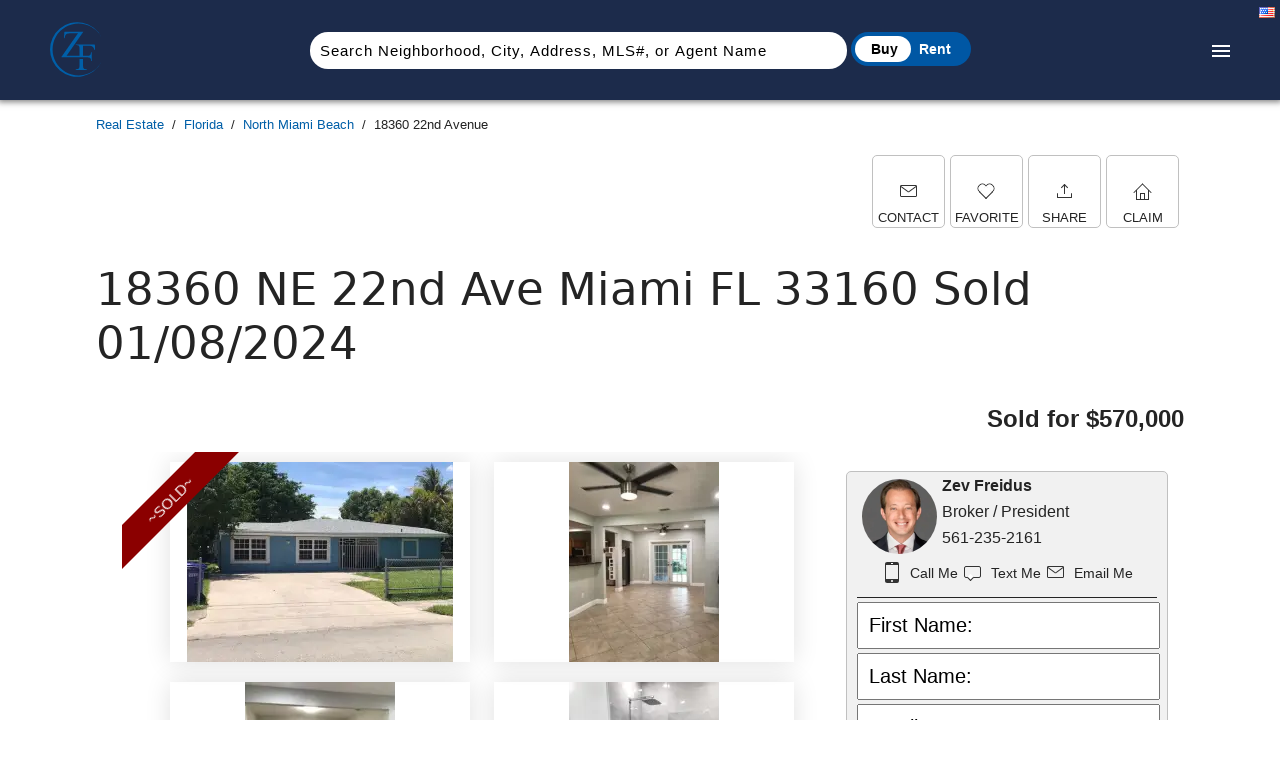

--- FILE ---
content_type: text/html; charset=UTF-8
request_url: https://www.zfc.com/FL/North-Miami-Beach/18360-22nd-avenue/home/R10811171
body_size: 20085
content:
<!DOCTYPE html>
<html lang="en">
<head>
<title>18360 NE 22nd Ave, Miami, FL 33160, Sold 01/08/24</title>
<meta name="viewport" content="initial-scale=1.0, width=device-width">
<link rel="preconnect" href="https://media.zfc.com">
<link rel="shortcut icon" href="https://media.zfc.com/img/favicon.ico">
<link rel="preload" as="font" href="https://maxcdn.bootstrapcdn.com/font-awesome/4.3.0/fonts/fontawesome-webfont.woff2?v=4.3.0" type="font/woff2" crossorigin="anonymous">
<script type="text/javascript" src="https://appleid.cdn-apple.com/appleauth/static/jsapi/appleid/1/en_US/appleid.auth.js"></script>
<meta name="appleid-signin-client-id" content="com.zfc.website">
<meta name="appleid-signin-redirect-uri" content="https://www.zfc.com/applesso.php">
<meta name="appleid-signin-scope" content="name email">
<meta name="appleid-signin-use-popup" content="true"> 
<script>
  // Ensure this runs after the div is loaded and SDK is available
  if (typeof AppleID !== 'undefined' && AppleID.auth) {
    AppleID.auth.init({
      clientId: 'com.zfc.website',
      scope: 'name email',
      redirectURI: 'https://www.zfc.com/applesso.php',
      usePopup: true
    });
  } else {
    console.error('AppleID SDK not loaded');
  }
</script>
<meta property=og:locale content="en_US">
<meta charset="UTF-8">
<meta property="og:title" content="18360 NE 22nd Ave, Miami, FL 33160, Sold 01/08/24">
<meta property="og:image" content="https://media.zfc.com/images/c_pad,h_200,w_300,f_auto/Florida/R10811171-1/18360-NE-22nd-Avenue-North-Miami-Beach-Home.jpg">
<meta name="thumbnail" content="https://media.zfc.com/images/c_pad,h_200,w_300,f_auto/Florida/R10811171-1/18360-NE-22nd-Avenue-North-Miami-Beach-Home.jpg">
<meta name="description" content="Listing of Home for sale located at 18360 NE 22nd Ave, Miami, FL 33160, Sold 01/08/24 - ZFC Real Estate">
<meta property="og:description" content="Listing of Home for sale located at 18360 NE 22nd Ave, Miami, FL 33160, Sold 01/08/24 - ZFC Real Estate">
<meta property="og:type" content="article">
<meta property="fb:app_id" content="366675788008771">
<meta http-equiv="Content-Security-Policy" content="default-src 'unsafe-inline' 'self' data: *.zfc.com *.google.com *.youtube.com *.bootstrapcdn.com *.googletagmanager.com *.google-analytics.com *.googleapis.com *.gstatic.com *.facebook.net *.facebook.com *.fbcdn.net *.googleusercontent.com cdnjs.cloudflare.com stats.g.doubleclick.net api.qrserver.com *.doubleclick.net">
<meta name="twitter:card" content="summary">
<meta name="twitter:site" content="@ZFCRealEstate">
<meta name="twitter:creator" content="@ZevFreidus">
<meta name="twitter:title" content="18360 NE 22nd Ave, Miami, FL 33160, Sold 01/08/24">
<meta name="twitter:description" content="Listing of Home for sale located at 18360 NE 22nd Ave, Miami, FL 33160, Sold 01/08/24 - ZFC Real Estate">
<meta name="twitter:image" content="https://media.zfc.com/images/c_pad,h_200,w_300,f_auto/Florida/R10811171-1/18360-NE-22nd-Avenue-North-Miami-Beach-Home.jpg">
<link rel="canonical" href="https://www.zfc.com/FL/North-Miami-Beach/18360-22nd-avenue/home/R10811171">
<meta property="og:url" content="https://www.zfc.com/FL/North-Miami-Beach/18360-22nd-avenue/home/R10811171">
<script src="https://www.zfc.com/js/zfc.js" async defer></script>
<script>
const isNumericInput = (event) => {
        const key = event.keyCode;
        return ((key >= 48 && key <= 57) ||
                (key >= 96 && key <= 105)
        );
};

const isModifierKey = (event) => {
        const key = event.keyCode;
        return (event.shiftKey === true || key === 35 || key === 36) ||
                (key === 8 || key === 9 || key === 13 || key === 46) ||
                (key > 36 && key < 41) ||
                (

                        (event.ctrlKey === true || event.metaKey === true) &&
                        (key === 65 || key === 67 || key === 86 || key === 88 || key === 90)
                )
};

const enforceFormat = (event) => {
        if(!isNumericInput(event) && !isModifierKey(event)){
                event.preventDefault();
        }
};

const formatToPhone = (event) => {
        if(isModifierKey(event)) {return;}
        const target = event.target;
        const input = event.target.value.replace(/\D/g,'').substring(0,10); // First ten digits of input only
        const zip = input.substring(0,3);
        const middle = input.substring(3,6);
        const last = input.substring(6,10);

        if(input.length > 6){target.value = `(${zip}) ${middle} - ${last}`;}
        else if(input.length > 3){target.value = `(${zip}) ${middle}`;}
        else if(input.length > 0){target.value = `(${zip}`;}
};

</script>
<link rel="apple-touch-icon" href="/img/appletouch.png">
<link rel="stylesheet" type="text/css" href="/css/style.css">
<link rel="stylesheet" type="text/css" href="/css/icons.css">
</head>
<body>
<div id="fb-root"></div>
<header id="header" class="header">
  <a title="Florida Real Estate" href="https://www.zfc.com/" class="logo"><img loading="lazy" src="https://www.zfc.com/img/logo.svg" width="134" height="30" alt="ZFC Real Estate" title="ZFC Real Estate"></a>
  <input class="menu-btn" type="checkbox" id="menu-btn">
  <label class="menu-icon" for="menu-btn"><span class="navicon"></span></label>
  <ul class="menu" id="mainmenu">

    <li><span onclick="populate_popup('/login.php','#popup');">Login</span></li>
    <li onmouseover="document.getElementById('browse').style.display = 'block';" onmouseout="document.getElementById('browse').style.display = 'none';"><span>Browse</span></li>
    <li><a title="Realtors" href="/realtors/">Realtors</a></li>
  </ul>
<div class="searchbarwrapper">
       <input type="text" name="wildname" id="name_input"  class="searchbar" placeholder="Search Neighborhood, City, Address, MLS#, or Agent Name" autocomplete="off">




  <div class="toggle-container">
    <div class="toggle-slider">
      <input type="radio" name="toggle" id="buy" value="buy" checked>
      <input type="radio" name="toggle" id="rent" value="rent">
      <label for="buy" class="slider-left" onclick="setCookie('togglePreference', 'buy');const newPath = window.location.pathname.replace(/Rentals\/$/, '');window.location = window.location.origin + newPath;"></label>
      <label for="rent" class="slider-right" onclick="setCookie('togglePreference', 'rent');const newPath = window.location.pathname.replace(/Rentals\/$/, '');window.location = window.location.origin + newPath;"></label>
      <span class="toggle-background">
        <span class="label-buy">Buy</span>
        <span class="label-rent">Rent</span>
      </span>
    </div>
  </div>





</div>
</header>
<div class="searchbarwrapper" style="top:70px;">
                <ul id="huge_list" class="huge_list">
                </ul>
</div>

<div class="breadcrumbs_wrap">
      <div class="container_component">
        <div class="breadcrumbs_info"><ul class="breadcrumbs" itemscope itemtype="https://schema.org/BreadcrumbList"><li itemprop="itemListElement" itemscope itemtype="https://schema.org/ListItem"><a title="Real Estate" href="https://www.zfc.com/" itemprop="item"><span itemprop="name">Real Estate</span></a><meta itemprop="position" content="1"></li><li itemprop="itemListElement" itemscope itemtype="https://schema.org/ListItem"><a title="Florida" href="https://www.zfc.com/real-estate/" itemprop="item"><span itemprop="name">Florida</span></a><meta itemprop="position" content="2"></li><li itemprop="itemListElement" itemscope itemtype="https://schema.org/ListItem"><a title="North Miami Beach" href="https://www.zfc.com/real-estate/North-Miami-Beach/" itemprop="item"><span itemprop="name">North Miami Beach</span></a><meta itemprop="position" content="3"></li><li class="currentcrumb" itemprop="itemListElement" itemscope itemtype="https://schema.org/ListItem"><span itemprop="name">18360 22nd Avenue</span><meta itemprop="position" content="4"></li></ul></div></div></div><main>
<div class="pagewrapper">
<div class="listingswrapper 18360-NE-22nd-Ave-Miami-FL-33160-Sold-01/08/2024">
<script type="application/ld+json">
  {
    "@context": "https://schema.org",
    "@type": "SingleFamilyResidence",
    "name": "18360 NE 22nd Avenue - SingleFamilyResidence for sale in ",    "floorSize": {
      "@type": "QuantitativeValue",
      "value": 1666,
      "unitCode": "FTK"
    },    "numberOfBathroomsTotal": 2,
    "numberOfBedrooms": 2,
    "address": {
      "@type": "PostalAddress",
      "addressCountry": "United States",
      "addressLocality": "North Miami Beach",
      "addressRegion": "FL",
      "postalCode": "33160",
      "streetAddress": "18360 NE 22nd Avenue"
    },
    "geo": {
      "@type": "GeoCoordinates",
      "@context": "https://schema.org",
      "latitude": 25.94517300,
      "longitude":-80.15685700    },
    "image": "https://media.zfc.com/images/c_pad,h_200,w_300,f_auto/d_nophoto.jpg/Florida/R10811171-1/18360-NE-22nd-Avenue-North-Miami-Beach-Home.jpg"
  }
</script>
<div class="quad">
<div class="icons" >
<div class="actioniconWrapper" onclick="populate_popup('/cont.php','#popup');">
	    <div class="mail icon"></div>
	    <div class="actionlabel">CONTACT</div>
	</div>
<div class="actioniconWrapper" onclick="
populate_popup('/register.php','#popup');
">
	    <div id="favoriteR10811171" class="heart icon"></div>
            <div class="actionlabel">FAVORITE</div>
	</div>

<div class="actioniconWrapper" onclick="
populate_popup('/register.php','#popup');
">
	    <div class="export2 icon"><i></i></div>
            <div class="actionlabel">SHARE</div>
	</div>
<div class="actioniconWrapper" onclick="
populate_popup('/register.php','#popup');
">
	    <div class="house icon"></div>
            <div class="actionlabel">CLAIM</div>
	</div>
</div>
</div>
<div class="headingwrapper">
<H1 class="listingdetail">18360 NE 22nd Ave Miami FL 33160 Sold 01/08/2024</H1>
<div class="price" id="price">Sold for <span id="price_amount">$570,000</span><!--<img class="flag" id="Xflag" src="/img/countries/us.png" onclick="Toggle('flags');"/>-->
</div>
</div>
<div class="flags" id="flags" onclick="Toggle('flags');">
<img loading="lazy" width="22" height="15" alt="USD" class="flag" src="/img/countries/us.png" onclick="
document.getElementById('price_amount').innerHTML = '$550,000';
document.getElementById('flag').src = '/img/countries/us.png';
document.cookie ='curr=us.png;expires=Fri, 16 Feb 2034 16:52:36 GMT;path=/';
">
<img loading="lazy" width="22" height="15" alt="CAD" class="flag" src="/img/countries/ca.png" onclick="
document.getElementById('price_amount').innerHTML = '&dollar;764,500';
document.getElementById('flag').src = '/img/countries/ca.png';
document.cookie ='curr=ca.png;expires=Fri, 16 Feb 2034 16:52:36 GMT;path=/';
">
<img loading="lazy" width="22" height="15" alt="EUR" class="flag" src="/img/countries/eu.png" onclick="
document.getElementById('price_amount').innerHTML = '&euro;474,100';
document.getElementById('flag').src = '/img/countries/eu.png';
document.cookie ='curr=eu.png;expires=Fri, 16 Feb 2034 16:52:36 GMT;path=/';
">
<img loading="lazy" width="22" height="15" alt="GBP" class="flag" src="/img/countries/gb.png" onclick="
document.getElementById('price_amount').innerHTML = '&pound;410,850';
document.getElementById('flag').src = '/img/countries/gb.png';
document.cookie ='curr=gb.png;expires=Fri, 16 Feb 2034 16:52:36 GMT;path=/';
">
<img loading="lazy" width="22" height="15" alt="BTC" class="flag" src="/img/countries/btc.png" onclick="
document.getElementById('price_amount').innerHTML = '&#x20BF;6';
document.getElementById('flag').src = '/img/countries/btc.png';
document.cookie ='curr=btc.png;expires=Fri, 16 Feb 2034 16:52:36 GMT;path=/';
">
</div>
<div class="slidebody2" id="slidebody">
<div class="slidewrapper">
<div class="slideshow-container" id="slideshowcontainer">
<div class="fullscreen banner" id="banner">
<span class="banneritem"><strong>18360 NE 22nd Ave Miami FL 33160 Sold 01/08/2024</strong></span>
<span style="float:right;">
<span style="vertical-align: top;">
<img style="margin-top:0px;border-radius:50%;" src="https://media.zfc.com/img/zev.freidus.jpg" alt="Broker" width="50" height="50" loading="lazy">
</span>
<span class="banneritem" style="display:inline-block;">Zev Freidus<br>Broker / President<br><a href="tel:561-235-2161">
561-235-2161</a></span>
</span>
</div>
<div id="violator" class="violator" style="background:darkred;">~SOLD~</div>
<div id="slides" class="slides">
<div class="mySlides fade">
<img rel="image_src" onclick="showFullScreen();" alt="18360 NE 22nd Ave, Miami, FL 33160, Sold 01/08/24" src="https://media.zfc.com/images/c_pad,h_200,w_300,f_auto/Florida/R10811171-1/18360-NE-22nd-Avenue-North-Miami-Beach-Home.jpg" onerror="this.error=null;this.src='https://media.zfc.com/img/nophoto.jpg';" width="300" height="200">
<img class="minislides" onclick="showFullScreen();" alt="18360 NE 22nd Ave, Miami, FL 33160, Sold 01/08/24" src="https://media.zfc.com/images/c_pad,h_200,w_300,f_auto/Florida/R10811171-2/18360-NE-22nd-Avenue-North-Miami-Beach-Home.jpg" onerror="this.error=null;this.src='https://media.zfc.com/img/nophoto.jpg';" width="300" height="200" loading="lazy">
<img class="minislides" onclick="showFullScreen();" alt="18360 NE 22nd Ave, Miami, FL 33160, Sold 01/08/24" src="https://media.zfc.com/images/c_pad,h_200,w_300,f_auto/Florida/R10811171-3/18360-NE-22nd-Avenue-North-Miami-Beach-Home.jpg" onerror="this.error=null;this.src='https://media.zfc.com/img/nophoto.jpg';" width="300" height="200" loading="lazy">
<img class="minislides" onclick="showFullScreen();" alt="18360 NE 22nd Ave, Miami, FL 33160, Sold 01/08/24" src="https://media.zfc.com/images/c_pad,h_200,w_300,f_auto/Florida/R10811171-4/18360-NE-22nd-Avenue-North-Miami-Beach-Home.jpg" onerror="this.error=null;this.src='https://media.zfc.com/img/nophoto.jpg';" width="300" height="200" loading="lazy">
</div>
</div>

</div>
<br>
<div style="text-align:center">
</div>
<script>
var lazyhtml = '<div id="sidebar" class="sideslides"><a href="#img1"> <div class="mySlides-fullscreen"><img  alt="18360 NE 22nd Ave, Miami, FL 33160, Sold 01/08/24" src="https://media.zfc.com/images/Florida/R10811171-1/18360-NE-22nd-Avenue-North-Miami-Beach-Home.jpg" width="600" height="400" loading="lazy"></div></a><a href="#img2"> <div class="mySlides-fullscreen"><img  alt="18360 NE 22nd Ave, Miami, FL 33160, Sold 01/08/24" src="https://media.zfc.com/images/Florida/R10811171-2/18360-NE-22nd-Avenue-North-Miami-Beach-Home.jpg" width="600" height="400" loading="lazy"></div></a><a href="#img3"> <div class="mySlides-fullscreen"><img  alt="18360 NE 22nd Ave, Miami, FL 33160, Sold 01/08/24" src="https://media.zfc.com/images/Florida/R10811171-3/18360-NE-22nd-Avenue-North-Miami-Beach-Home.jpg" width="600" height="400" loading="lazy"></div></a><a href="#img4"> <div class="mySlides-fullscreen"><img  alt="18360 NE 22nd Ave, Miami, FL 33160, Sold 01/08/24" src="https://media.zfc.com/images/Florida/R10811171-4/18360-NE-22nd-Avenue-North-Miami-Beach-Home.jpg" width="600" height="400" loading="lazy"></div></a></div><div id="bigslides" class="bigslides"><div id="img1" class="mySlides-fullscreen"><img  alt="18360 NE 22nd Ave, Miami, FL 33160, Sold 01/08/24" src="https://media.zfc.com/images/c_pad,h_800,w_1200,f_auto/Florida/R10811171-1/18360-NE-22nd-Avenue-North-Miami-Beach-Home.jpg" loading="lazy"></div><div id="img2" class="mySlides-fullscreen"><img  alt="18360 NE 22nd Ave, Miami, FL 33160, Sold 01/08/24" src="https://media.zfc.com/images/c_pad,h_800,w_1200,f_auto/Florida/R10811171-2/18360-NE-22nd-Avenue-North-Miami-Beach-Home.jpg" loading="lazy"></div><div id="img3" class="mySlides-fullscreen"><img  alt="18360 NE 22nd Ave, Miami, FL 33160, Sold 01/08/24" src="https://media.zfc.com/images/c_pad,h_800,w_1200,f_auto/Florida/R10811171-3/18360-NE-22nd-Avenue-North-Miami-Beach-Home.jpg" loading="lazy"></div><div id="img4" class="mySlides-fullscreen"><img  alt="18360 NE 22nd Ave, Miami, FL 33160, Sold 01/08/24" src="https://media.zfc.com/images/c_pad,h_800,w_1200,f_auto/Florida/R10811171-4/18360-NE-22nd-Avenue-North-Miami-Beach-Home.jpg" loading="lazy"></div></div>';
var slideIndex = 1;
showSlides(slideIndex);

function plusSlides(n) {
if(lazyhtml){
document.getElementById("slides").innerHTML = lazyhtml; 
lazyhtml = false;
}
  showSlides(slideIndex += n);
}

function currentSlide(n) {
  showSlides(slideIndex = n);
}

function showSlides(n) {
  var i;
  var slides = document.getElementsByClassName("mySlides");
//  var dots = document.getElementsByClassName("dot");
  if (n > slides.length) {slideIndex = 1}    
  if (n < 1) {slideIndex = slides.length}
  for (i = 0; i < slides.length; i++) {
      slides[i].style.display = "none";  
  }
//  for (i = 0; i < dots.length; i++) {
//      dots[i].className = dots[i].className.replace(" active", "");
//  }
  slides[slideIndex-1].style.display = "block";  
//  dots[slideIndex-1].className += " active";
}
var minishtml ={};
function showFullScreen(){
var violatorElement = document.getElementById("violator");
if (violatorElement) {
    violatorElement.style.display = 'none';
}
document.getElementById('header').classList.add('headerfullscreen');
minishtml.code = document.getElementById("slides").innerHTML;
//if(lazyhtml){
document.getElementById("slides").innerHTML = lazyhtml;
//document.getElementById("violator").innerHTML = '';
//document.getElementById("violator").style.display = 'none';
//document.getElementById("violator").classList.remove('violator');
//}

document.getElementById("banner").style.display='block';
document.getElementById("closefullscreenwrapper").style.display='block';

document.getElementById("slideshowcontainer").className ='slideshow-container-fullscreen';
}


function CloseFullScreen(){
//document.getElementById('header').style.display = 'unset';
document.getElementById('header').classList.remove('headerfullscreen');
document.getElementById("banner").style.display='none';
document.getElementById("closefullscreenwrapper").style.display='none';
document.getElementById("slides").innerHTML = minishtml.code;
document.getElementById("slideshowcontainer").className ='slideshow-container';


window.scrollTo(0, 0);
//location.reload();

}

</script>

<div id="closefullscreenwrapper" class="closefullscreenwrapper"><button id="closefullscreen" type="button" onclick="CloseFullScreen();" class="closefullscreen">Close</button></div>

</div>

<div class="agentwrapper">
<div class="agentcardwrapper">
<script type="application/ld+json">
{
    "@context": "https://schema.org",
    "@type": "RealEstateAgent",
    "name": "Zev Freidus",
    "image": "https://www.zfc.com/img/zev.freidus.jpg",
    "url": "https://www.zfc.com/realtors/zev.freidus/",
    "address": {
      "@type": "PostalAddress",
      "addressLocality": "United States and U.S. Territories"
    },
    "telephone": "+1561-235-2161",
    "priceRange": "$500000 - $10000000"
  }
</script>
<div class="agentcard">
<div>
<picture>
<source type="image/webp" srcset="https://www.zfc.com/img/zev.freidus.webp">
<img class="captureagentphoto" src="https://www.zfc.com/img/zev.freidus.jpg" title="Zev Freidus Broker / President" alt="Zev Freidus Broker / President" width="75" height="75" loading="lazy">
</picture>
</div>
<div>
<div class="agentname capture">Zev Freidus</div>
<div class="agenttitle capture">Broker / President</div>
<div class="agentphone capture">561-235-2161</div>
<div class="agentactionwrapper"><div class="agentphone">
<div class="iconWrapper">
	    <a title="Call  Zev Freidus" rel="nofollow" href="tel:561-235-2161"><div class="mobile filled icon"></div></a>
	</div>
Call Me
<div class="iconWrapper">
	    <a title="Text Zev Freidus" rel="nofollow" href="sms:561-235-2161"><div class="chat icon"></div></a>
</div>
Text Me
<div class="iconWrapper">
<div title="Contact Zev Freidus" onclick="populate_popup('/login.php','#popup');">
<div class="mail icon"></div></div>
</div>
Email Me
</div>
</div>
</div>
</div>
<form id="capture" class="capture"><input class="capture" type="text" placeholder="First Name:" name="firstname" >
    <input class="capture" type="text" placeholder="Last Name:" name="lastname" >
    <input class="capture" type="text" placeholder="Email:" name="email"  autocomplete="email">
    <input id="phoneNumber" class="capture" type="tel" placeholder="Phone:" name="phone"  autocomplete="tel">
<input type="hidden" name="message" value="Please send details on R10811171">
<input type="hidden" name="page" value="https://www.zfc.com/FL/North-Miami-Beach/18360-22nd-avenue/home/R10811171">
<span class="requestdisclaimer">When clicking Request Info, you are registering to this website and agreeing that ZFC Real Estate, its affiliates or associated third parties may contact you, including with calls or texts by automated means. You also agree to our Terms of Use and Privacy Policy</span>
  <input type="button" value="Request Info" onclick="if(document.forms['capture']['email'].value == ''){alert('Please Provide an Email Address');return false;}if(document.forms['capture']['phone'].value == ''){alert('Please Provide a Phone Number');return false;}process_popup('capture','/moreinfo-process.php','#popup');">  
</form>
</div>
</div>
<script>
const inputElement = document.getElementById('phoneNumber');
inputElement.addEventListener('keydown',enforceFormat);
inputElement.addEventListener('keyup',formatToPhone);
</script>

</div>

<div class="midsection">
<div class="listingactions">
<h2 style="font-size: 23px;text-align:center;">See Also...</h2>
<div class="actionwrapper">
<svg xmlns="http://www.w3.org/2000/svg" enable-background="new 0 0 24 24" height="18" viewBox="0 0 24 24" width="18"><rect fill="none" height="18" width="18"/><path d="M13.17,4L18,8.83V20H6V4H13.17 M14,2H6C4.9,2,4,2.9,4,4v16c0,1.1,0.9,2,2,2h12c1.1,0,2-0.9,2-2V8L14,2L14,2z M15,11h-4v1h3 c0.55,0,1,0.45,1,1v3c0,0.55-0.45,1-1,1h-1v1h-2v-1H9v-2h4v-1h-3c-0.55,0-1-0.45-1-1v-3c0-0.55,0.45-1,1-1h1V8h2v1h2V11z"/></svg> <a target="tax" href="https://www.miamidade.gov/Apps/PA/PropertySearch/#/?folio=0722040101240" title=" Miami-Dade County Property Appraiser Record for 0722040101240">Property Tax Record</a></div>
<div class="actionwrapper">
<svg xmlns="http://www.w3.org/2000/svg" height="18" viewBox="0 0 24 24" width="18"><path d="M0 0h24v24H0V0z" fill="none"/><path d="M12 5.69l5 4.5V18h-2v-6H9v6H7v-7.81l5-4.5M12 3L2 12h3v8h6v-6h2v6h6v-8h3L12 3z"/></svg>
<a href="https://www.zfc.com/real-estate/North-Miami-Beach/" title="North Miami Beach Homes For Sale">North Miami Beach Homes For Sale</a>
</div>
<div class="actionwrapper">
<svg xmlns="http://www.w3.org/2000/svg" height="18" viewBox="0 0 24 24" width="18"><path d="M0 0h24v24H0z" fill="none"/><path d="M17 15h2v2h-2zM17 11h2v2h-2zM17 7h2v2h-2zM13.74 7l1.26.84V7z"/><path d="M10 3v1.51l2 1.33V5h9v14h-4v2h6V3z"/><path d="M8.17 5.7L15 10.25V21H1V10.48L8.17 5.7zM10 19h3v-7.84L8.17 8.09 3 11.38V19h3v-6h4v6z"/></svg>
<a href="https://www.zfc.com/real-estate/North-Miami-Beach/?type=Condo" title="North Miami Beach Condos For Sale">North Miami Beach Condos For Sale</a>
</div>
</div>

<div class="propertydesc">
<H2>Overview of 18360 Ne 22nd Avenue</H2>


<!---BBB-->
<div class="featurebody">

<div class="svgwrapper svglarger">
<svg xmlns="http://www.w3.org/2000/svg" viewBox="0 0 640 512" height="36" width="36" class="listboxsvg"><path d="M176 256c44.11 0 80-35.89 80-80s-35.89-80-80-80-80 35.89-80 80 35.89 80 80 80zm352-128H304c-8.84 0-16 7.16-16 16v144H64V80c0-8.84-7.16-16-16-16H16C7.16 64 0 71.16 0 80v352c0 8.84 7.16 16 16 16h32c8.84 0 16-7.16 16-16v-48h512v48c0 8.84 7.16 16 16 16h32c8.84 0 16-7.16 16-16V240c0-61.86-50.14-112-112-112z"/></svg>
<div class="largelistboxvalue">2 Bedrooms</div>
</div>
<div class="svgwrapper svglarger">
<svg xmlns="http://www.w3.org/2000/svg" enable-background="new 0 0 24 24" height="36" viewBox="0 0 24 24" width="36" class="listboxsvg"><g><rect fill="none" height="24" width="24"/></g><g><g><g><circle cx="7" cy="7" r="2"/></g><g><path d="M20,13V4.83C20,3.27,18.73,2,17.17,2c-0.75,0-1.47,0.3-2,0.83l-1.25,1.25C13.76,4.03,13.59,4,13.41,4 c-0.4,0-0.77,0.12-1.08,0.32l2.76,2.76c0.2-0.31,0.32-0.68,0.32-1.08c0-0.18-0.03-0.34-0.07-0.51l1.25-1.25 C16.74,4.09,16.95,4,17.17,4C17.63,4,18,4.37,18,4.83V13h-6.85c-0.3-0.21-0.57-0.45-0.82-0.72l-1.4-1.55 c-0.19-0.21-0.43-0.38-0.69-0.5C7.93,10.08,7.59,10,7.24,10C6,10.01,5,11.01,5,12.25V13H2v6c0,1.1,0.9,2,2,2c0,0.55,0.45,1,1,1 h14c0.55,0,1-0.45,1-1c1.1,0,2-0.9,2-2v-6H20z"/></g></g></g></svg>
<div class="largelistboxvalue">2 Bathrooms</div>
</div>
<div class="svgwrapper svglarger">
<svg xmlns="http://www.w3.org/2000/svg" height="36" viewBox="0 0 24 24" width="36" class="listboxsvg" ><path d="M0 0h24v24H0z" fill="none"/><path d="M18.92 5.01C18.72 4.42 18.16 4 17.5 4h-11c-.66 0-1.21.42-1.42 1.01L3 11v8c0 .55.45 1 1 1h1c.55 0 1-.45 1-1v-1h12v1c0 .55.45 1 1 1h1c.55 0 1-.45 1-1v-8l-2.08-5.99zM6.5 15c-.83 0-1.5-.67-1.5-1.5S5.67 12 6.5 12s1.5.67 1.5 1.5S7.33 15 6.5 15zm11 0c-.83 0-1.5-.67-1.5-1.5s.67-1.5 1.5-1.5 1.5.67 1.5 1.5-.67 1.5-1.5 1.5zM5 10l1.5-4.5h11L19 10H5z"/></svg>
<div class="largelistboxvalue">0 Car Garage</div>
</div>
<div class="svgwrapper svglarger">
<svg xmlns="http://www.w3.org/2000/svg" enable-background="new 0 0 24 24" height="36" viewBox="0 0 24 24" width="36" class="listboxsvg"><g><rect fill="none" height="18" width="18"/></g><g><path d="M19,9.3V4h-3v2.6L12,3L2,12h3v8h5v-6h4v6h5v-8h3L19,9.3z M10,10c0-1.1,0.9-2,2-2s2,0.9,2,2H10z"/></g></svg>
<div class="largelistboxvalue">1,666 Square Feet</div>
</div>
<div class="svgwrapper svglarger">
<svg xmlns="http://www.w3.org/2000/svg" height="36" viewBox="0 0 24 24" width="36" class="listboxsvg"><path d="M0 0h24v24H0z" fill="none"/><path d="M4 6H2v14c0 1.1.9 2 2 2h14v-2H4V6zm16-4H8c-1.1 0-2 .9-2 2v12c0 1.1.9 2 2 2h12c1.1 0 2-.9 2-2V4c0-1.1-.9-2-2-2zm-1 9H9V9h10v2zm-4 4H9v-2h6v2zm4-8H9V5h10v2z"/></svg>
<div class="largelistboxvalue">1,489SF Living Area</div>
</div>
<div class="svgwrapper svglarger">
<svg xmlns="http://www.w3.org/2000/svg" height="36" viewBox="0 0 24 24" width="36" class="listboxsvg"><path d="M0 0h24v24H0z" fill="none"/><path d="M22 21c-1.11 0-1.73-.37-2.18-.64-.37-.22-.6-.36-1.15-.36-.56 0-.78.13-1.15.36-.46.27-1.07.64-2.18.64s-1.73-.37-2.18-.64c-.37-.22-.6-.36-1.15-.36-.56 0-.78.13-1.15.36-.46.27-1.08.64-2.19.64-1.11 0-1.73-.37-2.18-.64-.37-.23-.6-.36-1.15-.36s-.78.13-1.15.36c-.46.27-1.08.64-2.19.64v-2c.56 0 .78-.13 1.15-.36.46-.27 1.08-.64 2.19-.64s1.73.37 2.18.64c.37.23.59.36 1.15.36.56 0 .78-.13 1.15-.36.46-.27 1.08-.64 2.19-.64 1.11 0 1.73.37 2.18.64.37.22.6.36 1.15.36s.78-.13 1.15-.36c.45-.27 1.07-.64 2.18-.64s1.73.37 2.18.64c.37.23.59.36 1.15.36v2zm0-4.5c-1.11 0-1.73-.37-2.18-.64-.37-.22-.6-.36-1.15-.36-.56 0-.78.13-1.15.36-.45.27-1.07.64-2.18.64s-1.73-.37-2.18-.64c-.37-.22-.6-.36-1.15-.36-.56 0-.78.13-1.15.36-.45.27-1.07.64-2.18.64s-1.73-.37-2.18-.64c-.37-.22-.6-.36-1.15-.36s-.78.13-1.15.36c-.47.27-1.09.64-2.2.64v-2c.56 0 .78-.13 1.15-.36.45-.27 1.07-.64 2.18-.64s1.73.37 2.18.64c.37.22.6.36 1.15.36.56 0 .78-.13 1.15-.36.45-.27 1.07-.64 2.18-.64s1.73.37 2.18.64c.37.22.6.36 1.15.36s.78-.13 1.15-.36c.45-.27 1.07-.64 2.18-.64s1.73.37 2.18.64c.37.22.6.36 1.15.36v2zM8.67 12c.56 0 .78-.13 1.15-.36.46-.27 1.08-.64 2.19-.64 1.11 0 1.73.37 2.18.64.37.22.6.36 1.15.36s.78-.13 1.15-.36c.12-.07.26-.15.41-.23L10.48 5C8.93 3.45 7.5 2.99 5 3v2.5c1.82-.01 2.89.39 4 1.5l1 1-3.25 3.25c.31.12.56.27.77.39.37.23.59.36 1.15.36z"/><circle cx="16.5" cy="5.5" r="2.5"/></svg>
<div class="largelistboxvalue">Pool:<br>No</div>
</div>
<div class="svgwrapper svglarger">
<svg xmlns="http://www.w3.org/2000/svg" height="36" viewBox="0 0 24 24" width="36" class="listboxsvg"><path d="M17 16.99c-1.35 0-2.2.42-2.95.8-.65.33-1.18.6-2.05.6-.9 0-1.4-.25-2.05-.6-.75-.38-1.57-.8-2.95-.8s-2.2.42-2.95.8c-.65.33-1.17.6-2.05.6v1.95c1.35 0 2.2-.42 2.95-.8.65-.33 1.17-.6 2.05-.6s1.4.25 2.05.6c.75.38 1.57.8 2.95.8s2.2-.42 2.95-.8c.65-.33 1.18-.6 2.05-.6.9 0 1.4.25 2.05.6.75.38 1.58.8 2.95.8v-1.95c-.9 0-1.4-.25-2.05-.6-.75-.38-1.6-.8-2.95-.8zm0-4.45c-1.35 0-2.2.43-2.95.8-.65.32-1.18.6-2.05.6-.9 0-1.4-.25-2.05-.6-.75-.38-1.57-.8-2.95-.8s-2.2.43-2.95.8c-.65.32-1.17.6-2.05.6v1.95c1.35 0 2.2-.43 2.95-.8.65-.35 1.15-.6 2.05-.6s1.4.25 2.05.6c.75.38 1.57.8 2.95.8s2.2-.43 2.95-.8c.65-.35 1.15-.6 2.05-.6s1.4.25 2.05.6c.75.38 1.58.8 2.95.8v-1.95c-.9 0-1.4-.25-2.05-.6-.75-.38-1.6-.8-2.95-.8zm2.95-8.08c-.75-.38-1.58-.8-2.95-.8s-2.2.42-2.95.8c-.65.32-1.18.6-2.05.6-.9 0-1.4-.25-2.05-.6-.75-.37-1.57-.8-2.95-.8s-2.2.42-2.95.8c-.65.33-1.17.6-2.05.6v1.93c1.35 0 2.2-.43 2.95-.8.65-.33 1.17-.6 2.05-.6s1.4.25 2.05.6c.75.38 1.57.8 2.95.8s2.2-.43 2.95-.8c.65-.32 1.18-.6 2.05-.6.9 0 1.4.25 2.05.6.75.38 1.58.8 2.95.8V5.04c-.9 0-1.4-.25-2.05-.58zM17 8.09c-1.35 0-2.2.43-2.95.8-.65.35-1.15.6-2.05.6s-1.4-.25-2.05-.6c-.75-.38-1.57-.8-2.95-.8s-2.2.43-2.95.8c-.65.35-1.15.6-2.05.6v1.95c1.35 0 2.2-.43 2.95-.8.65-.32 1.18-.6 2.05-.6s1.4.25 2.05.6c.75.38 1.57.8 2.95.8s2.2-.43 2.95-.8c.65-.32 1.18-.6 2.05-.6.9 0 1.4.25 2.05.6.75.38 1.58.8 2.95.8V9.49c-.9 0-1.4-.25-2.05-.6-.75-.38-1.6-.8-2.95-.8z"/></svg>
<div class="largelistboxvalue">
Water: None</div>
</div>
<div class="svgwrapper svglarger">
<svg xmlns="http://www.w3.org/2000/svg" height="36" viewBox="0 0 24 24" width="36" class="listboxsvg"><path d="M0 0h24v24H0V0z" fill="none"/><path d="M7 11h2v2H7v-2zm14-5v14c0 1.1-.9 2-2 2H5c-1.11 0-2-.9-2-2l.01-14c0-1.1.88-2 1.99-2h1V2h2v2h8V2h2v2h1c1.1 0 2 .9 2 2zM5 8h14V6H5v2zm14 12V10H5v10h14zm-4-7h2v-2h-2v2zm-4 0h2v-2h-2v2z"/></svg>
<div class="largelistboxvalue">Year Built 1957</div>
</div>

</div>

<!---ENDBBB-->

<p>
Spacious north miami beach charm with modern luxury and conveniences!  Fresh paint - inside and outside, brand new stainless steel appliances, newer roof, huge fully enclosed and air conditioned florida room which could easily be made into another bedroom. Fully functioning efficiency. Impact glass windows.  New gutters. Fenced yard. Back yard shed for storage.  Updated electrical. Great location in close proximity to aventura - great shopping +dining, houses of worship, i-95, and schools. This home is light, bright, open and airy! Neutral color palette and will easily blend with any decor.  Tenant in efficiency month to month. All dimensions approximate.  All information contained herein deemed accurate but subject to buyer/buyer agent verification.</p><p></p><p> This lovely single family home was built in 1957 and features 2 bedrooms, and 2 full bathrooms. This home for sale is 1,666 square feet, with 1,489 sq ft being air conditioned living space. The home has a  does not have a private swimming pool. </p><p> Directions to this property are as follows: Ne 22 Ave Between Between 183 St And 185 St, Across From Greynolds Park.</p><P> Please contact your ZFC agent for more information about MLS# RX-10811171 or any other <a title="North Miami Beach Homes For sale" href="https://www.zfc.com/real-estate/North-Miami-Beach/">homes for sale in North Miami Beach</a> or elsewhere in the Miami-Dade County area.</p>
</div>
</div>
<div class="slidebody features" style="text-align:left;">
<H2>Features & Amenities</H2>
<span class="feature_wrapper"><p class="featurename"> Appliances</p><span class="featurevalue"> Dryer, Dishwasher, Electric Range, Gas Water Heater, Microwave, Washer</span></span><span class="feature_wrapper"><p class="featurename"> Cooling</p><span class="featurevalue"> Central Air</span></span><span class="feature_wrapper"><p class="featurename"> Heating</p><span class="featurevalue"> Central</span></span><span class="feature_wrapper"><p class="featurename"> Flooring</p><span class="featurevalue"> Laminate, Tile</span></span><span class="feature_wrapper"><p class="featurename"> Parking</p><span class="featurevalue"> Driveway, Two Or More Spaces</span></span><span class="feature_wrapper"><p class="featurename"> Lot Dimensions</p><span class="featurevalue">65.0 ft x 93.0 ft</span></span><span class="feature_wrapper"><p class="featurename"> Lot Size</p><span class="featurevalue">6045 Square Feet</span></span><span class="feature_wrapper"><p class="featurename"> View</p><span class="featurevalue"> Garden view</span></span><span class="feature_wrapper"><p class="featurename"> Construction Materials</p><span class="featurevalue"> Block</span></span><span class="feature_wrapper"><p class="featurename"> Interior Features</p><span class="featurevalue"> Breakfast Bar, Built In Features, Breakfast Area, Dining Area, Separate Formal Dining Room, Split Bedrooms</span></span><span class="feature_wrapper"><p class="featurename"> Furnished</p><span class="featurevalue"> Unfurnished</span></span><span class="feature_wrapper"><p class="featurename"> Exterior Features</p><span class="featurevalue"> Shed</span></span><span class="feature_wrapper"><p class="featurename"> Lot Features</p><span class="featurevalue"> Less Than Quarter Acre</span></span><span class="feature_wrapper"><p class="featurename"> Property Condition</p><span class="featurevalue"> Resale</span></span><span class="feature_wrapper"><p class="featurename"> Pool Features</p><span class="featurevalue"> None</span></span><span class="feature_wrapper"><p class="featurename"> Roof</p><span class="featurevalue"> Composition, Shingle</span></span><span class="feature_wrapper"><p class="featurename"> Window Features</p><span class="featurevalue"> Blinds, Impact Glass</span></span><span class="feature_wrapper"><p class="featurename"> Utilities</p><span class="featurevalue"> Electricity Available, Natural Gas Available, Water Available</span></span><span class="feature_wrapper"><p class="featurename"> Year Built</p><span class="featurevalue">1957</span></span><span class="feature_wrapper"><p class="featurename"> Pets Allowed</p><span class="featurevalue"> Yes</span></span><span class="feature_wrapper"><p class="featurename"> Annual Real Estate Taxes</p><span class="featurevalue">$5,506 (2021)</span></span><span class="feature_wrapper"><p class="featurename"> Legal Description</p><span class="featurevalue"> Sun Ray Homes Greynolds Pk Sec Pb 56-34 Lot 6 Blk 8 Lot Size 65.000 X 93 Or 20634-0720 08 2002 1 Coc 24134-2510 09 2005</span></span><span class="feature_wrapper"><p class="featurename"> Property Type</p><span class="featurevalue"> Single Family Home</span></span><span class="feature_wrapper"><p class="featurename"> Buyer Financing</p><span class="featurevalue"> Cash</span></span><span class="feature_wrapper"><p class="featurename"> Other Structures</p><span class="featurevalue"> Sheds</span></span><span class="feature_wrapper"><p class="featurename"> Community Features</p><span class="featurevalue"> Non Gated, Sidewalks</span></span><span class="feature_wrapper"><p class="featurename">MLS Number</p><span class="featurevalue">RX-10811171</span></span><span class="feature_wrapper"><p class="featurename"> Universal Property Id</p><span class="featurevalue"> U S-12025-N-0722040101240-R-N</span></span><span class="feature_wrapper"><p class="featurename"> Days On Market</p><span class="featurevalue">64</span></span><span class="feature_wrapper"><p class="featurename"> Community Name</p><span class="featurevalue"> Sun Ray Homes Greynolds P</span></span></div>
<div class="splitfeatures" onclick="populate_popup('/register.php','#popup');">
<h3>18360 Ne 22nd Ave Price Calculator</h3>
<div><span class="mtg_label"><label for="purchaseprice">Home Price</label></span><input type = "text" id = "purchaseprice" value="$550,000" disabled></div>
<div><span class="mtg_label"><label for="downpayment">Down Payment</label></span><input type = "text" id = "downpayment" value="$137,500" onkeyup = "this.value=formatCurrency(this.value);changeDownPayment()"></div>
<div><span class="mtg_label"><label for="principal">Principal Loan</label></span><input type = "text" id = "principal" value="$412,500" onkeyup = "this.value=formatCurrency(this.value);changeLoanAmount()"></div>
<div><span class="mtg_label"><label for="termOfLoan">Loan Term</label></span><input type = "text" id = "termOfLoan" value="30" onkeyup = "calculatePayment()"></div>
<div><span class="mtg_label"><label for="annualInterestRate">Annual APR%</label></span><input type = "text" id = "annualInterestRate" value="5.7248" onkeyup = "calculatePayment()"></div>
<div><span class="mtg_label"><label for="payment">Principal & Interest</label></span><input type = "text" id = "payment" readonly name="monthlyPayment"></div>
<div><span class="mtg_label"><label for="hoa">HOA fees</label></span><input type = "text" id = "hoa" name="hoa" value="$0" onkeyup = "this.value=formatCurrency(this.value);calculatePayment()"></div>
<div><span class="mtg_label"><label for="taxes">Real Estate Taxes</label></span><input type = "text" id = "taxes" name="taxes" value="$459" onkeyup = "this.value=formatCurrency(this.value);calculatePayment()"></div>
<div><span class="mtg_label"><label for="totalpayment">Monthly Payment</label></span><input type = "text" id = "totalpayment" readonly name="totalpayment"></div>
<div onclick="populate_popup('/login.php','#popup');" class="devalert">Get Mortgage Quote For This Home</div>
<p class="disclaimer" style="padding:0px;">
The payment calculator figures for <strong>18360 Ne 22nd Avenue</strong> should be used as an estimate only. Loan terms including interest rate, and required downpayment will vary with each lender and/or individual. RE taxes for this home for sale are estimated based on the actual property taxes for this property for the tax year 2021 which are $5,506 but will likely change when this home sells. These estimations are calculated from a list price of $550,000 and a 25% down payment and do not include homeowners insurance which will vary greatly depending on the home characteristics and location.
</p>
<script>

function convert(str)
{
  str = str.replace(/&euro;/g, "€");
  str = str.replace(/&dollar;/g, "$");
  str = str.replace(/&pound;/g, "£");
  str = str.replace(/&yen;/g, "¥");
  str = str.replace(/&#x20BF;/g, "B");
  return str;
}
    function formatCurrency(num) {
      num = num.toString().replace(/\$|\,/g, '');
      if (isNaN(num))
        num = "0";
      sign = (num == (num = Math.abs(num)));
      num = Math.floor(num * 100 + 0.50000000001);
      cents = num % 100;
      num = Math.floor(num / 100).toString();
      if (cents < 10)
        cents = "0" + cents;
      for (var i = 0; i < Math.floor((num.length - (1 + i)) / 3); i++)
        num = num.substring(0, num.length - (4 * i + 3)) + ',' +
          num.substring(num.length - (4 * i + 3));


      return (((sign) ? '' : '-') + convert('$') + num);
          }

        function stripAlphaChars(pstrSource)
        {
            var m_strOut = new String(pstrSource);
            m_strOut = m_strOut.replace(/[^0-9]/g, '');

            return m_strOut;
        }
function changeDownPayment(){
        var principal = (parseFloat(stripAlphaChars(document.getElementById("purchaseprice").value)) -
			parseFloat(stripAlphaChars(document.getElementById("downpayment").value)));
        document.getElementById("principal").value = formatCurrency(principal);
calculatePayment();
}
function changeLoanAmount(){
        var downpayment = (parseFloat(stripAlphaChars(document.getElementById("purchaseprice").value)) -
                        parseFloat(stripAlphaChars(document.getElementById("principal").value)));
        document.getElementById("downpayment").value = formatCurrency(downpayment);
calculatePayment();
}


   function calculatePayment() {
        var principal = parseFloat(stripAlphaChars(document.getElementById("principal").value));
        var termOfLoan = parseFloat(document.getElementById("termOfLoan").value);
        var annualInterestRate = parseFloat(document.getElementById("annualInterestRate").value);
        var percentageRate = annualInterestRate / 1200;
        var lengthOfLoan = 12 * termOfLoan;
        var monthlyPayment = (principal * percentageRate) / (1 - (Math.pow((1 + percentageRate) , lengthOfLoan * -1)));
        monthlyPayment = monthlyPayment.toFixed(2);
        document.getElementById("payment").value = formatCurrency(monthlyPayment);
        var hoa = parseFloat(stripAlphaChars(document.getElementById("hoa").value));
        var taxes = parseFloat(stripAlphaChars(document.getElementById("taxes").value));
	var totalPayment = (hoa +  + monthlyPayment + + taxes);
        document.getElementById("totalpayment").value = formatCurrency(totalPayment);
    }
calculatePayment();
</script>

</div>
<div class="splitfeatures" style="min-height:551px;">
<h3>Recent Home Sales near 18360 Ne 22nd Ave</h3>
<div class="compline" style="font-weight:bold;">
<span class="comp address">Address</span>
<span class="comp quarter">Sale Price</span>
<span class="comp tenth">Bed</span>
<span class="comp tenth">Bth</span>
<span class="comp quarter">Size</span>
<span class="comp quarter">Location</span>
<span class="comp quarter">Sale Date</span>
</div>
<div class="compline" style="background:#adcbe34a;">
<span class="comp address">
<a title="321 188th St, Sunny Isles Beach, FL 33160, USA" href="https://www.zfc.com/FL/Sunny-Isles-Beach/321-188th-st/home/A11734498">321 188th St</a></span>
<span class="comp quarter">$<span style="cursor:pointer;text-decoration:underline;" onclick="populate_popup('/login.php','#popup');">Log in to view</span></span>
<span class="comp tenth">2</span>
<span class="comp tenth">2/0</span>
<span class="comp quarter">1,511SF</span>
<span class="comp quarter"><a title="Golden Shores" href="https://www.zfc.com/real-estate/Sunny-Isles-Beach/Golden-Shores/">
Golden Shores</a>
</span>
<span class="comp quarter">03/04/2025</span>
</div>
<div class="compline" >
<span class="comp address">
<a title="2515 NE 183rd St, North Miami Beach, FL 33160, USA" href="https://www.zfc.com/FL/North-Miami-Beach/2515-183rd-st/home/A11777881">2515 NE 183rd St</a></span>
<span class="comp quarter">$<span style="cursor:pointer;text-decoration:underline;" onclick="populate_popup('/login.php','#popup');">Log in to view</span></span>
<span class="comp tenth">3</span>
<span class="comp tenth">2/0</span>
<span class="comp quarter">2,082SF</span>
<span class="comp quarter">Ojus Sub</span>
<span class="comp quarter">05/23/2025</span>
</div>
<div class="compline" style="background:#adcbe34a;">
<span class="comp address">
<a title="3736 NE 166th St, Miami, FL 33160, USA" href="https://www.zfc.com/FL/North-Miami-Beach/3736-166th-st/home/A11720826">3736 NE 166th St</a></span>
<span class="comp quarter">$<span style="cursor:pointer;text-decoration:underline;" onclick="populate_popup('/login.php','#popup');">Log in to view</span></span>
<span class="comp tenth">3</span>
<span class="comp tenth">2/1</span>
<span class="comp quarter">2,002SF</span>
<span class="comp quarter"><a title="Eastern Shores" href="https://www.zfc.com/real-estate/North-Miami-Beach/Eastern-Shores/">
Eastern Shores</a>
</span>
<span class="comp quarter">02/21/2025</span>
</div>
</div>
<div class="splitfeatures" style="min-height:291px;">
<h3>MLS# RX-10811171 Listing History</h3>
<div class="compline" style="border-bottom:1px solid;">
<span class="comp_quarter"><strong>
06/23/2022</strong></span>
<span>Listed for sale by Align Right Realty- South shore with MLS# RX-10811171 with a list price of $550,000.</span>
</div>
<div class="compline" style="border-bottom:1px solid;">
<span class="comp_quarter"><strong>
08/16/2022</strong></span>
<span>
MLS status changed to <i>Under Contract</i>.</span>
</div>
<div class="compline" style="border-bottom:1px solid;">
<span class="comp_quarter"><strong>
01/08/2024</strong></span>
<span>
Sold For $570,000 by Brian Kantor with FIP Realty Services, LLC.
</span>
</div>
</div>
<div class="splitfeatures">
<h2>Miami-Dade County Schools</h2>
<div class="school_wrapper">
<p class="school_title">Elementary School</p>
<div class="school_value">
<H3><a title="Ojus Elementary School" href="https://www.zfc.com/schools/Miami-Dade/Elementary/Ojus/">Ojus Elementary School</a></H3>
</div>
</div>
<div class="school_wrapper">
<p class="school_title">Middle School</p>
<div class="school_value">
<H3><a title="Kennedy John F Middle School" href="https://www.zfc.com/schools/Miami-Dade/Middle/Kennedy-John-F/">Kennedy John F Middle School</a></H3>
</div>
</div>
<div class="school_wrapper">
<p class="school_title">High School</p>
<div class="school_value">
<H3><a title="North Miami Beach Senior High School" href="https://www.zfc.com/schools/Miami-Dade/High/North-Miami-Beach-Senior/">North Miami Beach Senior High School</a></H3>
</div>
</div>

</div>
<div class="splitfeatures">
<H2>Public Transportation</H2>
<p class="bus">
<span class="bus_label">Miami Dade Transit:</span>
<!--<span class="bus_value" >Ne 186 St & Ne 22 Av (0.14 miles)</span>-->
<span class="bus_value"></span>
<p class="bus_value"><a href="https://www.miamidade.gov/transportation-publicworks/routes_detail.asp?route=183" title="AVENTURA-HIALEAH VIA 183 ST/67 AVE" target="bus">AVENTURA-HIALEAH VIA 183 ST/67 AVE</a></p>
</p>
<p class="bus">
<span class="bus_label">Miami Dade Transit:</span>
<!--<span class="bus_value" >Ne 186 St & Ne 22 Av (0.15 miles)</span>-->
<span class="bus_value"></span>
<p class="bus_value"><a href="https://www.miamidade.gov/transportation-publicworks/routes_detail.asp?route=183" title="AVENTURA-HIALEAH VIA 183 ST/67 AVE" target="bus">AVENTURA-HIALEAH VIA 183 ST/67 AVE</a></p>
</p>
<p class="bus">
<span class="bus_label">Miami Dade Transit:</span>
<!--<span class="bus_value" >Ne 185 St & Ne 21 Av (0.15 miles)</span>-->
<span class="bus_value"></span>
<p class="bus_value"><a href="https://www.miamidade.gov/transportation-publicworks/routes_detail.asp?route=183" title="AVENTURA-HIALEAH VIA 183 ST/67 AVE" target="bus">AVENTURA-HIALEAH VIA 183 ST/67 AVE</a></p>
</p>
<p class="bus">
<span class="bus_label">Miami Dade Transit:</span>
<!--<span class="bus_value" >Ne 22 Av & Ne 186 St (0.16 miles)</span>-->
<span class="bus_value"></span>
<p class="bus_value"><a href="https://www.miamidade.gov/transportation-publicworks/routes_detail.asp?route=95" title="I-95 GOLDEN GLADES EXPRESS" target="bus">I-95 GOLDEN GLADES EXPRESS</a></p>
</p>
<p class="bus">
<span class="bus_label">Miami Dade Transit:</span>
<!--<span class="bus_value" >Ne 22 Av & Ne 186 Te (0.17 miles)</span>-->
<span class="bus_value"></span>
<p class="bus_value"><a href="https://www.miamidade.gov/transportation-publicworks/routes_detail.asp?route=95" title="I-95 GOLDEN GLADES EXPRESS" target="bus">I-95 GOLDEN GLADES EXPRESS</a></p>
</p>
</div>



<div style="text-align:center;"><span class="disclaimer">This listing of 18360 Ne 22nd Ave North Miami Beach FL 33160 was last updated on 2025-11-18 22:09:14. Listing courtesy of Align Right Realty- South shore.<br></span>
 <picture>
   <source type="image/webp" srcset="https://media.zfc.com/img/FTL.mls.webp">
<img src="https://media.zfc.com/img/FTL.mls.jpg" width="137" height="48" alt="MLS" loading="lazy">
 </picture>
<br>
<div>
<div class="mapwrapper">
<H2>Map of 18360 Ne 22nd Ave North Miami Beach FL 33160</H2>
<div id="map_canvas" style="height:500px;z-index:1;"></div>
<script>
    function loadScript(src,callback){
  
    var script = document.createElement("script");
    script.type = "text/javascript";
    if(callback)script.onload=callback;
    document.getElementsByTagName("head")[0].appendChild(script);
    script.src = src;
  }
  
  
window.onload = startmap();
function startmap(){
var MapReady = false;
var MapDiv = document.getElementById('map_canvas');
var checkmap = new IntersectionObserver(entries => entries.forEach(entry => {
    var DivShowing = entry.isIntersecting;

if (!MapReady && DivShowing) {
loadScript('https://maps.googleapis.com/maps/api/js?v=3&key=AIzaSyAU2pSs6KPZpLiw4J33Ty-b6PXPqsPS0cc&loading=async&callback=initialize');
MapReady = true;
    }
  }));
  checkmap.USE_MUTATION_OBSERVER = false;
  checkmap.observe(MapDiv);
};


function initialize() {
//populate_popup('/disclaimer.php','#disclaimer');

   var latlng = new google.maps.LatLng(25.94517300, -80.15685700); 
//    log('maps-API has been loaded, ready to use');
    var mapOptions = {
          zoom: 16,
          center: latlng,
          mapTypeId: google.maps.MapTypeId.HYBRID
    };
    map = new google.maps.Map(document.getElementById('map_canvas'),
            mapOptions);
      var marker = new google.maps.Marker({
          map: map,
icon:'/img/house.png',
          position: latlng,
        clickable:true
      });
var infowindow = new google.maps.InfoWindow({
      content: '<div><img class="mapinfo" alt="" src="https://media.zfc.com/images/c_pad,h_200,w_300,f_auto/Florida/R10811171-1/18360-NE-22nd-Avenue-North-Miami-Beach-Home.jpg" loading="lazy"><br><a href="https://www.google.com/maps/dir// 25.94517300, -80.15685700" target="_blank">Driving Directions to this property</a></div>'
  });
google.maps.event.addListener(marker, 'click', function() {
    infowindow.open(map,marker);
  });

  }


</script>
</div>
<div class="slidebody similar">
<H2>Similar  Homes For Sale</H2>
<div class="listbox MLS#A11856959"><div class="listbox_img_container"><a title="18441 Ne 21st Ave, North Miami Beach" href="https://www.zfc.com/FL/North-Miami-Beach/18441-21st-ave/home/A11856959"><img width="300" height="200" alt="18441 Ne 21st Ave, North Miami Beach" title="18441 Ne 21st Ave, North Miami Beach" loading="lazy" class="listbox_img" src="https://media.zfc.com/images/c_pad,h_200,w_300,f_auto/Florida/A11856959-1/18441-NE-21st-Ave-North-Miami-Beach-Home.jpg" onerror="this.onerror=null;this.src='https://media.zfc.com/img/nophoto.jpg';"></a></div><div class="listboxreduced">Reduced</div><div class="notnew"></div><div class="favorite" id="favoriteA11856959" onclick="
populate_popup('/login.php','#popup','GET',false,true,true);
"><div id="favoriteA11856959body"><svg class="svgClass" xmlns="http://www.w3.org/2000/svg" height="24" viewBox="0 0 24 24" width="24"><path d="M0 0h24v24H0z" fill="none"/><path id="favA11856959" d="M12 21.35l-1.45-1.32C5.4 15.36 2 12.28 2 8.5 2 5.42 4.42 3 7.5 3c1.74 0 3.41.81 4.5 2.09C13.09 3.81 14.76 3 16.5 3 19.58 3 22 5.42 22 8.5c0 3.78-3.4 6.86-8.55 11.54L12 21.35z" fill="silver"/></svg>
</div>
</div>
<div class="listbox_price">$649,900<div class="orig_price">$699,900</div></div><h3>MLS#AX-11856959</h3><p class="listbox_location"><span>18441 Ne 21st Ave</span> <br><span>North Miami Beach, FL 33179</span></p><div class="listbox_features"><div class="svgwrapper">
<svg xmlns="http://www.w3.org/2000/svg" viewBox="0 0 640 512" height="18" width="18" class="listboxsvg"><path d="M176 256c44.11 0 80-35.89 80-80s-35.89-80-80-80-80 35.89-80 80 35.89 80 80 80zm352-128H304c-8.84 0-16 7.16-16 16v144H64V80c0-8.84-7.16-16-16-16H16C7.16 64 0 71.16 0 80v352c0 8.84 7.16 16 16 16h32c8.84 0 16-7.16 16-16v-48h512v48c0 8.84 7.16 16 16 16h32c8.84 0 16-7.16 16-16V240c0-61.86-50.14-112-112-112z"/></svg>
<p class="listboxvalue">4</p>
</div>
<div class="svgwrapper">
<svg xmlns="http://www.w3.org/2000/svg" enable-background="new 0 0 24 24" height="18" viewBox="0 0 24 24" width="18" class="listboxsvg"><g><rect fill="none" height="24" width="24"/></g><g><g><g><circle cx="7" cy="7" r="2"/></g><g><path d="M20,13V4.83C20,3.27,18.73,2,17.17,2c-0.75,0-1.47,0.3-2,0.83l-1.25,1.25C13.76,4.03,13.59,4,13.41,4 c-0.4,0-0.77,0.12-1.08,0.32l2.76,2.76c0.2-0.31,0.32-0.68,0.32-1.08c0-0.18-0.03-0.34-0.07-0.51l1.25-1.25 C16.74,4.09,16.95,4,17.17,4C17.63,4,18,4.37,18,4.83V13h-6.85c-0.3-0.21-0.57-0.45-0.82-0.72l-1.4-1.55 c-0.19-0.21-0.43-0.38-0.69-0.5C7.93,10.08,7.59,10,7.24,10C6,10.01,5,11.01,5,12.25V13H2v6c0,1.1,0.9,2,2,2c0,0.55,0.45,1,1,1 h14c0.55,0,1-0.45,1-1c1.1,0,2-0.9,2-2v-6H20z"/></g></g></g></svg>
<p class="listboxvalue">3</p>
</div>
<div class="svgwrapper" title="Single Family Home">
<svg xmlns="http://www.w3.org/2000/svg" enable-background="new 0 0 24 24" height="18" viewBox="0 0 24 24" width="18" class="listboxsvg"><g><rect fill="none" height="18" width="18"/></g><g><path d="M19,9.3V4h-3v2.6L12,3L2,12h3v8h5v-6h4v6h5v-8h3L19,9.3z M10,10c0-1.1,0.9-2,2-2s2,0.9,2,2H10z"/></g></svg>
<p class="listboxvalue">2,317 SqFt</p>
</div>

<div class="svgwrapper">
<svg xmlns="http://www.w3.org/2000/svg" enable-background="new 0 0 24 24" height="18" viewBox="0 0 24 24" width="18" class="listboxsvg"><g><rect fill="none" height="24" width="24"/><rect fill="none" height="24" width="24"/></g><g><g><path d="M17.66,17.66l-0.71,0.71c-0.2,0.2-0.51,0.2-0.71,0l0,0c-0.2-0.2-0.2-0.51,0-0.71l0.71-0.71l-1.94-1.94l-0.71,0.71 c-0.2,0.2-0.51,0.2-0.71,0l0,0c-0.2-0.2-0.2-0.51,0-0.71l0.71-0.71l-1.94-1.94l-0.71,0.71c-0.2,0.2-0.51,0.2-0.71,0l0,0 c-0.2-0.2-0.2-0.51,0-0.71l0.71-0.71L9.7,9.7l-0.71,0.71c-0.2,0.2-0.51,0.2-0.71,0l0,0c-0.2-0.2-0.2-0.51,0-0.71l0.71-0.71 L7.05,7.05L6.34,7.76c-0.2,0.2-0.51,0.2-0.71,0l0,0c-0.2-0.2-0.2-0.51,0-0.71l0.71-0.71L4.85,4.85C4.54,4.54,4,4.76,4,5.21V18 c0,1.1,0.9,2,2,2h12.79c0.45,0,0.67-0.54,0.35-0.85L17.66,17.66z M7,16v-4.76L12.76,17H8C7.45,17,7,16.55,7,16z"/></g></g></svg>


<p class="listboxvalue">0.139 Acres</p>
</div>

</div><div style="background-image: url(https://media.zfc.com/img/SEFMIAMI.mls.webp);
    bottom: 7px;
    float:right;
    display: inline-block;
    width: 68px;
    height: 24px;
    position: relative;
"></div>
</div><div class="listbox MLS#A11906290"><div class="listbox_img_container"><a title="1499 Ne 174th St, North Miami Beach" href="https://www.zfc.com/FL/North-Miami-Beach/1499-174th-st/home/A11906290"><img width="300" height="200" alt="1499 Ne 174th St, North Miami Beach" title="1499 Ne 174th St, North Miami Beach" loading="lazy" class="listbox_img" src="https://media.zfc.com/images/c_pad,h_200,w_300,f_auto/Florida/A11906290-1/1499-NE-174th-St-North-Miami-Beach-Home.jpg" onerror="this.onerror=null;this.src='https://media.zfc.com/img/nophoto.jpg';"></a></div><div class="listboxreduced listboxpending">Under Contract</div><div class="notnew"></div><div class="favorite" id="favoriteA11906290" onclick="
populate_popup('/login.php','#popup','GET',false,true,true);
"><div id="favoriteA11906290body"><svg class="svgClass" xmlns="http://www.w3.org/2000/svg" height="24" viewBox="0 0 24 24" width="24"><path d="M0 0h24v24H0z" fill="none"/><path id="favA11906290" d="M12 21.35l-1.45-1.32C5.4 15.36 2 12.28 2 8.5 2 5.42 4.42 3 7.5 3c1.74 0 3.41.81 4.5 2.09C13.09 3.81 14.76 3 16.5 3 19.58 3 22 5.42 22 8.5c0 3.78-3.4 6.86-8.55 11.54L12 21.35z" fill="silver"/></svg>
</div>
</div>
<div class="listbox_price">$539,000</div><h3>MLS#AX-11906290</h3><p class="listbox_location"><span>1499 Ne 174th St</span> <br><span>North Miami Beach, FL 33162</span></p><div class="listbox_features"><div class="svgwrapper">
<svg xmlns="http://www.w3.org/2000/svg" viewBox="0 0 640 512" height="18" width="18" class="listboxsvg"><path d="M176 256c44.11 0 80-35.89 80-80s-35.89-80-80-80-80 35.89-80 80 35.89 80 80 80zm352-128H304c-8.84 0-16 7.16-16 16v144H64V80c0-8.84-7.16-16-16-16H16C7.16 64 0 71.16 0 80v352c0 8.84 7.16 16 16 16h32c8.84 0 16-7.16 16-16v-48h512v48c0 8.84 7.16 16 16 16h32c8.84 0 16-7.16 16-16V240c0-61.86-50.14-112-112-112z"/></svg>
<p class="listboxvalue">2</p>
</div>
<div class="svgwrapper">
<svg xmlns="http://www.w3.org/2000/svg" enable-background="new 0 0 24 24" height="18" viewBox="0 0 24 24" width="18" class="listboxsvg"><g><rect fill="none" height="24" width="24"/></g><g><g><g><circle cx="7" cy="7" r="2"/></g><g><path d="M20,13V4.83C20,3.27,18.73,2,17.17,2c-0.75,0-1.47,0.3-2,0.83l-1.25,1.25C13.76,4.03,13.59,4,13.41,4 c-0.4,0-0.77,0.12-1.08,0.32l2.76,2.76c0.2-0.31,0.32-0.68,0.32-1.08c0-0.18-0.03-0.34-0.07-0.51l1.25-1.25 C16.74,4.09,16.95,4,17.17,4C17.63,4,18,4.37,18,4.83V13h-6.85c-0.3-0.21-0.57-0.45-0.82-0.72l-1.4-1.55 c-0.19-0.21-0.43-0.38-0.69-0.5C7.93,10.08,7.59,10,7.24,10C6,10.01,5,11.01,5,12.25V13H2v6c0,1.1,0.9,2,2,2c0,0.55,0.45,1,1,1 h14c0.55,0,1-0.45,1-1c1.1,0,2-0.9,2-2v-6H20z"/></g></g></g></svg>
<p class="listboxvalue">2</p>
</div>
<div class="svgwrapper" title="Single Family Home">
<svg xmlns="http://www.w3.org/2000/svg" enable-background="new 0 0 24 24" height="18" viewBox="0 0 24 24" width="18" class="listboxsvg"><g><rect fill="none" height="18" width="18"/></g><g><path d="M19,9.3V4h-3v2.6L12,3L2,12h3v8h5v-6h4v6h5v-8h3L19,9.3z M10,10c0-1.1,0.9-2,2-2s2,0.9,2,2H10z"/></g></svg>
<p class="listboxvalue">1,724 SqFt</p>
</div>

<div class="svgwrapper">
<svg xmlns="http://www.w3.org/2000/svg" enable-background="new 0 0 24 24" height="18" viewBox="0 0 24 24" width="18" class="listboxsvg"><g><rect fill="none" height="24" width="24"/><rect fill="none" height="24" width="24"/></g><g><g><path d="M17.66,17.66l-0.71,0.71c-0.2,0.2-0.51,0.2-0.71,0l0,0c-0.2-0.2-0.2-0.51,0-0.71l0.71-0.71l-1.94-1.94l-0.71,0.71 c-0.2,0.2-0.51,0.2-0.71,0l0,0c-0.2-0.2-0.2-0.51,0-0.71l0.71-0.71l-1.94-1.94l-0.71,0.71c-0.2,0.2-0.51,0.2-0.71,0l0,0 c-0.2-0.2-0.2-0.51,0-0.71l0.71-0.71L9.7,9.7l-0.71,0.71c-0.2,0.2-0.51,0.2-0.71,0l0,0c-0.2-0.2-0.2-0.51,0-0.71l0.71-0.71 L7.05,7.05L6.34,7.76c-0.2,0.2-0.51,0.2-0.71,0l0,0c-0.2-0.2-0.2-0.51,0-0.71l0.71-0.71L4.85,4.85C4.54,4.54,4,4.76,4,5.21V18 c0,1.1,0.9,2,2,2h12.79c0.45,0,0.67-0.54,0.35-0.85L17.66,17.66z M7,16v-4.76L12.76,17H8C7.45,17,7,16.55,7,16z"/></g></g></svg>


<p class="listboxvalue">0.164 Acres</p>
</div>

</div><div style="background-image: url(https://media.zfc.com/img/SEFMIAMI.mls.webp);
    bottom: 7px;
    float:right;
    display: inline-block;
    width: 68px;
    height: 24px;
    position: relative;
"></div>
</div><div class="listbox MLS#A11920762"><div class="listbox_img_container"><a title="460 Ne 169th St, North Miami Beach" href="https://www.zfc.com/FL/North-Miami-Beach/460-169th-st/home/A11920762"><img width="300" height="200" alt="460 Ne 169th St, North Miami Beach" title="460 Ne 169th St, North Miami Beach" loading="lazy" class="listbox_img" src="https://media.zfc.com/images/c_pad,h_200,w_300,f_auto/Florida/A11920762-1/460-NE-169th-St-North-Miami-Beach-Home.jpg" onerror="this.onerror=null;this.src='https://media.zfc.com/img/nophoto.jpg';"></a></div><div class="vesselname"></div><div class="notnew"></div><div class="favorite" id="favoriteA11920762" onclick="
populate_popup('/login.php','#popup','GET',false,true,true);
"><div id="favoriteA11920762body"><svg class="svgClass" xmlns="http://www.w3.org/2000/svg" height="24" viewBox="0 0 24 24" width="24"><path d="M0 0h24v24H0z" fill="none"/><path id="favA11920762" d="M12 21.35l-1.45-1.32C5.4 15.36 2 12.28 2 8.5 2 5.42 4.42 3 7.5 3c1.74 0 3.41.81 4.5 2.09C13.09 3.81 14.76 3 16.5 3 19.58 3 22 5.42 22 8.5c0 3.78-3.4 6.86-8.55 11.54L12 21.35z" fill="silver"/></svg>
</div>
</div>
<div class="listbox_price">$565,000</div><h3>MLS#AX-11920762</h3><p class="listbox_location"><span>460 Ne 169th St</span> <br><span>North Miami Beach, FL 33162</span></p><div class="listbox_features"><div class="svgwrapper">
<svg xmlns="http://www.w3.org/2000/svg" viewBox="0 0 640 512" height="18" width="18" class="listboxsvg"><path d="M176 256c44.11 0 80-35.89 80-80s-35.89-80-80-80-80 35.89-80 80 35.89 80 80 80zm352-128H304c-8.84 0-16 7.16-16 16v144H64V80c0-8.84-7.16-16-16-16H16C7.16 64 0 71.16 0 80v352c0 8.84 7.16 16 16 16h32c8.84 0 16-7.16 16-16v-48h512v48c0 8.84 7.16 16 16 16h32c8.84 0 16-7.16 16-16V240c0-61.86-50.14-112-112-112z"/></svg>
<p class="listboxvalue">2</p>
</div>
<div class="svgwrapper">
<svg xmlns="http://www.w3.org/2000/svg" enable-background="new 0 0 24 24" height="18" viewBox="0 0 24 24" width="18" class="listboxsvg"><g><rect fill="none" height="24" width="24"/></g><g><g><g><circle cx="7" cy="7" r="2"/></g><g><path d="M20,13V4.83C20,3.27,18.73,2,17.17,2c-0.75,0-1.47,0.3-2,0.83l-1.25,1.25C13.76,4.03,13.59,4,13.41,4 c-0.4,0-0.77,0.12-1.08,0.32l2.76,2.76c0.2-0.31,0.32-0.68,0.32-1.08c0-0.18-0.03-0.34-0.07-0.51l1.25-1.25 C16.74,4.09,16.95,4,17.17,4C17.63,4,18,4.37,18,4.83V13h-6.85c-0.3-0.21-0.57-0.45-0.82-0.72l-1.4-1.55 c-0.19-0.21-0.43-0.38-0.69-0.5C7.93,10.08,7.59,10,7.24,10C6,10.01,5,11.01,5,12.25V13H2v6c0,1.1,0.9,2,2,2c0,0.55,0.45,1,1,1 h14c0.55,0,1-0.45,1-1c1.1,0,2-0.9,2-2v-6H20z"/></g></g></g></svg>
<p class="listboxvalue">2</p>
</div>
<div class="svgwrapper" title="Single Family Home">
<svg xmlns="http://www.w3.org/2000/svg" enable-background="new 0 0 24 24" height="18" viewBox="0 0 24 24" width="18" class="listboxsvg"><g><rect fill="none" height="18" width="18"/></g><g><path d="M19,9.3V4h-3v2.6L12,3L2,12h3v8h5v-6h4v6h5v-8h3L19,9.3z M10,10c0-1.1,0.9-2,2-2s2,0.9,2,2H10z"/></g></svg>
<p class="listboxvalue">1,616 SqFt</p>
</div>

<div class="svgwrapper">
<svg xmlns="http://www.w3.org/2000/svg" enable-background="new 0 0 24 24" height="18" viewBox="0 0 24 24" width="18" class="listboxsvg"><g><rect fill="none" height="24" width="24"/><rect fill="none" height="24" width="24"/></g><g><g><path d="M17.66,17.66l-0.71,0.71c-0.2,0.2-0.51,0.2-0.71,0l0,0c-0.2-0.2-0.2-0.51,0-0.71l0.71-0.71l-1.94-1.94l-0.71,0.71 c-0.2,0.2-0.51,0.2-0.71,0l0,0c-0.2-0.2-0.2-0.51,0-0.71l0.71-0.71l-1.94-1.94l-0.71,0.71c-0.2,0.2-0.51,0.2-0.71,0l0,0 c-0.2-0.2-0.2-0.51,0-0.71l0.71-0.71L9.7,9.7l-0.71,0.71c-0.2,0.2-0.51,0.2-0.71,0l0,0c-0.2-0.2-0.2-0.51,0-0.71l0.71-0.71 L7.05,7.05L6.34,7.76c-0.2,0.2-0.51,0.2-0.71,0l0,0c-0.2-0.2-0.2-0.51,0-0.71l0.71-0.71L4.85,4.85C4.54,4.54,4,4.76,4,5.21V18 c0,1.1,0.9,2,2,2h12.79c0.45,0,0.67-0.54,0.35-0.85L17.66,17.66z M7,16v-4.76L12.76,17H8C7.45,17,7,16.55,7,16z"/></g></g></svg>


<p class="listboxvalue">0.134 Acres</p>
</div>

</div><div style="background-image: url(https://media.zfc.com/img/SEFMIAMI.mls.webp);
    bottom: 7px;
    float:right;
    display: inline-block;
    width: 68px;
    height: 24px;
    position: relative;
"></div>
</div><div class="listbox MLS#A11699271"><div class="listbox_img_container"><a title="1859 Ne 173rd St, North Miami Beach" href="https://www.zfc.com/FL/North-Miami-Beach/1859-173rd-st/home/A11699271"><img width="300" height="200" alt="1859 Ne 173rd St, North Miami Beach" title="1859 Ne 173rd St, North Miami Beach" loading="lazy" class="listbox_img" src="https://media.zfc.com/images/c_pad,h_200,w_300,f_auto/Florida/A11699271-1/1859-NE-173rd-St-North-Miami-Beach-Home.jpg" onerror="this.onerror=null;this.src='https://media.zfc.com/img/nophoto.jpg';"></a></div><div class="listboxreduced listboxpending">Under Contract</div><div class="notnew"></div><div class="favorite" id="favoriteA11699271" onclick="
populate_popup('/login.php','#popup','GET',false,true,true);
"><div id="favoriteA11699271body"><svg class="svgClass" xmlns="http://www.w3.org/2000/svg" height="24" viewBox="0 0 24 24" width="24"><path d="M0 0h24v24H0z" fill="none"/><path id="favA11699271" d="M12 21.35l-1.45-1.32C5.4 15.36 2 12.28 2 8.5 2 5.42 4.42 3 7.5 3c1.74 0 3.41.81 4.5 2.09C13.09 3.81 14.76 3 16.5 3 19.58 3 22 5.42 22 8.5c0 3.78-3.4 6.86-8.55 11.54L12 21.35z" fill="silver"/></svg>
</div>
</div>
<div class="listbox_price">$489,999</div><h3>MLS#AX-11699271</h3><p class="listbox_location"><span>1859 Ne 173rd St</span> <br><span>North Miami Beach, FL 33162</span></p><div class="listbox_features"><div class="svgwrapper">
<svg xmlns="http://www.w3.org/2000/svg" viewBox="0 0 640 512" height="18" width="18" class="listboxsvg"><path d="M176 256c44.11 0 80-35.89 80-80s-35.89-80-80-80-80 35.89-80 80 35.89 80 80 80zm352-128H304c-8.84 0-16 7.16-16 16v144H64V80c0-8.84-7.16-16-16-16H16C7.16 64 0 71.16 0 80v352c0 8.84 7.16 16 16 16h32c8.84 0 16-7.16 16-16v-48h512v48c0 8.84 7.16 16 16 16h32c8.84 0 16-7.16 16-16V240c0-61.86-50.14-112-112-112z"/></svg>
<p class="listboxvalue">2</p>
</div>
<div class="svgwrapper">
<svg xmlns="http://www.w3.org/2000/svg" enable-background="new 0 0 24 24" height="18" viewBox="0 0 24 24" width="18" class="listboxsvg"><g><rect fill="none" height="24" width="24"/></g><g><g><g><circle cx="7" cy="7" r="2"/></g><g><path d="M20,13V4.83C20,3.27,18.73,2,17.17,2c-0.75,0-1.47,0.3-2,0.83l-1.25,1.25C13.76,4.03,13.59,4,13.41,4 c-0.4,0-0.77,0.12-1.08,0.32l2.76,2.76c0.2-0.31,0.32-0.68,0.32-1.08c0-0.18-0.03-0.34-0.07-0.51l1.25-1.25 C16.74,4.09,16.95,4,17.17,4C17.63,4,18,4.37,18,4.83V13h-6.85c-0.3-0.21-0.57-0.45-0.82-0.72l-1.4-1.55 c-0.19-0.21-0.43-0.38-0.69-0.5C7.93,10.08,7.59,10,7.24,10C6,10.01,5,11.01,5,12.25V13H2v6c0,1.1,0.9,2,2,2c0,0.55,0.45,1,1,1 h14c0.55,0,1-0.45,1-1c1.1,0,2-0.9,2-2v-6H20z"/></g></g></g></svg>
<p class="listboxvalue">2</p>
</div>
<div class="svgwrapper">
<svg xmlns="http://www.w3.org/2000/svg" height="18" viewBox="0 0 24 24" width="18" class="listboxsvg" ><path d="M0 0h24v24H0z" fill="none"/><path d="M18.92 5.01C18.72 4.42 18.16 4 17.5 4h-11c-.66 0-1.21.42-1.42 1.01L3 11v8c0 .55.45 1 1 1h1c.55 0 1-.45 1-1v-1h12v1c0 .55.45 1 1 1h1c.55 0 1-.45 1-1v-8l-2.08-5.99zM6.5 15c-.83 0-1.5-.67-1.5-1.5S5.67 12 6.5 12s1.5.67 1.5 1.5S7.33 15 6.5 15zm11 0c-.83 0-1.5-.67-1.5-1.5s.67-1.5 1.5-1.5 1.5.67 1.5 1.5-.67 1.5-1.5 1.5zM5 10l1.5-4.5h11L19 10H5z"/></svg>
<p class="listboxvalue">2</p>
</div>
<div class="svgwrapper" title="Single Family Home">
<svg xmlns="http://www.w3.org/2000/svg" enable-background="new 0 0 24 24" height="18" viewBox="0 0 24 24" width="18" class="listboxsvg"><g><rect fill="none" height="18" width="18"/></g><g><path d="M19,9.3V4h-3v2.6L12,3L2,12h3v8h5v-6h4v6h5v-8h3L19,9.3z M10,10c0-1.1,0.9-2,2-2s2,0.9,2,2H10z"/></g></svg>
<p class="listboxvalue">1,434 SqFt</p>
</div>

<div class="svgwrapper">
<svg xmlns="http://www.w3.org/2000/svg" enable-background="new 0 0 24 24" height="18" viewBox="0 0 24 24" width="18" class="listboxsvg"><g><rect fill="none" height="24" width="24"/><rect fill="none" height="24" width="24"/></g><g><g><path d="M17.66,17.66l-0.71,0.71c-0.2,0.2-0.51,0.2-0.71,0l0,0c-0.2-0.2-0.2-0.51,0-0.71l0.71-0.71l-1.94-1.94l-0.71,0.71 c-0.2,0.2-0.51,0.2-0.71,0l0,0c-0.2-0.2-0.2-0.51,0-0.71l0.71-0.71l-1.94-1.94l-0.71,0.71c-0.2,0.2-0.51,0.2-0.71,0l0,0 c-0.2-0.2-0.2-0.51,0-0.71l0.71-0.71L9.7,9.7l-0.71,0.71c-0.2,0.2-0.51,0.2-0.71,0l0,0c-0.2-0.2-0.2-0.51,0-0.71l0.71-0.71 L7.05,7.05L6.34,7.76c-0.2,0.2-0.51,0.2-0.71,0l0,0c-0.2-0.2-0.2-0.51,0-0.71l0.71-0.71L4.85,4.85C4.54,4.54,4,4.76,4,5.21V18 c0,1.1,0.9,2,2,2h12.79c0.45,0,0.67-0.54,0.35-0.85L17.66,17.66z M7,16v-4.76L12.76,17H8C7.45,17,7,16.55,7,16z"/></g></g></svg>


<p class="listboxvalue">0.13 Acres</p>
</div>

</div><div style="background-image: url(https://media.zfc.com/img/SEFMIAMI.mls.webp);
    bottom: 7px;
    float:right;
    display: inline-block;
    width: 68px;
    height: 24px;
    position: relative;
"></div>
</div><div class="listbox MLS#A11866773"><div class="listbox_img_container"><a title="1951 Ne 178th St, North Miami Beach" href="https://www.zfc.com/FL/North-Miami-Beach/1951-178th-st/home/A11866773"><img width="300" height="200" alt="1951 Ne 178th St, North Miami Beach" title="1951 Ne 178th St, North Miami Beach" loading="lazy" class="listbox_img" src="https://media.zfc.com/images/c_pad,h_200,w_300,f_auto/Florida/A11866773-1/1951-NE-178th-St-North-Miami-Beach-Home.jpg" onerror="this.onerror=null;this.src='https://media.zfc.com/img/nophoto.jpg';"></a></div><div class="listboxreduced listboxpending">Under Contract</div><div class="notnew"></div><div class="favorite" id="favoriteA11866773" onclick="
populate_popup('/login.php','#popup','GET',false,true,true);
"><div id="favoriteA11866773body"><svg class="svgClass" xmlns="http://www.w3.org/2000/svg" height="24" viewBox="0 0 24 24" width="24"><path d="M0 0h24v24H0z" fill="none"/><path id="favA11866773" d="M12 21.35l-1.45-1.32C5.4 15.36 2 12.28 2 8.5 2 5.42 4.42 3 7.5 3c1.74 0 3.41.81 4.5 2.09C13.09 3.81 14.76 3 16.5 3 19.58 3 22 5.42 22 8.5c0 3.78-3.4 6.86-8.55 11.54L12 21.35z" fill="silver"/></svg>
</div>
</div>
<div class="listbox_price">$320,000</div><h3>MLS#AX-11866773</h3><p class="listbox_location"><span>1951 Ne 178th St</span> <br><span>North Miami Beach, FL 33162</span></p><div class="listbox_features"><div class="svgwrapper">
<svg xmlns="http://www.w3.org/2000/svg" viewBox="0 0 640 512" height="18" width="18" class="listboxsvg"><path d="M176 256c44.11 0 80-35.89 80-80s-35.89-80-80-80-80 35.89-80 80 35.89 80 80 80zm352-128H304c-8.84 0-16 7.16-16 16v144H64V80c0-8.84-7.16-16-16-16H16C7.16 64 0 71.16 0 80v352c0 8.84 7.16 16 16 16h32c8.84 0 16-7.16 16-16v-48h512v48c0 8.84 7.16 16 16 16h32c8.84 0 16-7.16 16-16V240c0-61.86-50.14-112-112-112z"/></svg>
<p class="listboxvalue">2</p>
</div>
<div class="svgwrapper">
<svg xmlns="http://www.w3.org/2000/svg" enable-background="new 0 0 24 24" height="18" viewBox="0 0 24 24" width="18" class="listboxsvg"><g><rect fill="none" height="24" width="24"/></g><g><g><g><circle cx="7" cy="7" r="2"/></g><g><path d="M20,13V4.83C20,3.27,18.73,2,17.17,2c-0.75,0-1.47,0.3-2,0.83l-1.25,1.25C13.76,4.03,13.59,4,13.41,4 c-0.4,0-0.77,0.12-1.08,0.32l2.76,2.76c0.2-0.31,0.32-0.68,0.32-1.08c0-0.18-0.03-0.34-0.07-0.51l1.25-1.25 C16.74,4.09,16.95,4,17.17,4C17.63,4,18,4.37,18,4.83V13h-6.85c-0.3-0.21-0.57-0.45-0.82-0.72l-1.4-1.55 c-0.19-0.21-0.43-0.38-0.69-0.5C7.93,10.08,7.59,10,7.24,10C6,10.01,5,11.01,5,12.25V13H2v6c0,1.1,0.9,2,2,2c0,0.55,0.45,1,1,1 h14c0.55,0,1-0.45,1-1c1.1,0,2-0.9,2-2v-6H20z"/></g></g></g></svg>
<p class="listboxvalue">1</p>
</div>
<div class="svgwrapper" title="Single Family Home">
<svg xmlns="http://www.w3.org/2000/svg" enable-background="new 0 0 24 24" height="18" viewBox="0 0 24 24" width="18" class="listboxsvg"><g><rect fill="none" height="18" width="18"/></g><g><path d="M19,9.3V4h-3v2.6L12,3L2,12h3v8h5v-6h4v6h5v-8h3L19,9.3z M10,10c0-1.1,0.9-2,2-2s2,0.9,2,2H10z"/></g></svg>
<p class="listboxvalue">1,570 SqFt</p>
</div>

<div class="svgwrapper">
<svg xmlns="http://www.w3.org/2000/svg" enable-background="new 0 0 24 24" height="18" viewBox="0 0 24 24" width="18" class="listboxsvg"><g><rect fill="none" height="24" width="24"/><rect fill="none" height="24" width="24"/></g><g><g><path d="M17.66,17.66l-0.71,0.71c-0.2,0.2-0.51,0.2-0.71,0l0,0c-0.2-0.2-0.2-0.51,0-0.71l0.71-0.71l-1.94-1.94l-0.71,0.71 c-0.2,0.2-0.51,0.2-0.71,0l0,0c-0.2-0.2-0.2-0.51,0-0.71l0.71-0.71l-1.94-1.94l-0.71,0.71c-0.2,0.2-0.51,0.2-0.71,0l0,0 c-0.2-0.2-0.2-0.51,0-0.71l0.71-0.71L9.7,9.7l-0.71,0.71c-0.2,0.2-0.51,0.2-0.71,0l0,0c-0.2-0.2-0.2-0.51,0-0.71l0.71-0.71 L7.05,7.05L6.34,7.76c-0.2,0.2-0.51,0.2-0.71,0l0,0c-0.2-0.2-0.2-0.51,0-0.71l0.71-0.71L4.85,4.85C4.54,4.54,4,4.76,4,5.21V18 c0,1.1,0.9,2,2,2h12.79c0.45,0,0.67-0.54,0.35-0.85L17.66,17.66z M7,16v-4.76L12.76,17H8C7.45,17,7,16.55,7,16z"/></g></g></svg>


<p class="listboxvalue">0.13 Acres</p>
</div>

</div><div style="background-image: url(https://media.zfc.com/img/SEFMIAMI.mls.webp);
    bottom: 7px;
    float:right;
    display: inline-block;
    width: 68px;
    height: 24px;
    position: relative;
"></div>
</div><div class="listbox MLS#A11924035"><div class="listbox_img_container"><a title="1870 Ne 179th St, North Miami Beach" href="https://www.zfc.com/FL/North-Miami-Beach/1870-179th-st/home/A11924035"><img width="300" height="200" alt="1870 Ne 179th St, North Miami Beach" title="1870 Ne 179th St, North Miami Beach" loading="lazy" class="listbox_img" src="https://media.zfc.com/images/c_pad,h_200,w_300,f_auto/Florida/A11924035-1/1870-NE-179th-St-North-Miami-Beach-Home.jpg" onerror="this.onerror=null;this.src='https://media.zfc.com/img/nophoto.jpg';"></a></div><div class="vesselname"></div><div class="notnew"></div><div class="favorite" id="favoriteA11924035" onclick="
populate_popup('/login.php','#popup','GET',false,true,true);
"><div id="favoriteA11924035body"><svg class="svgClass" xmlns="http://www.w3.org/2000/svg" height="24" viewBox="0 0 24 24" width="24"><path d="M0 0h24v24H0z" fill="none"/><path id="favA11924035" d="M12 21.35l-1.45-1.32C5.4 15.36 2 12.28 2 8.5 2 5.42 4.42 3 7.5 3c1.74 0 3.41.81 4.5 2.09C13.09 3.81 14.76 3 16.5 3 19.58 3 22 5.42 22 8.5c0 3.78-3.4 6.86-8.55 11.54L12 21.35z" fill="silver"/></svg>
</div>
</div>
<div class="listbox_price">$430,000</div><h3>MLS#AX-11924035</h3><p class="listbox_location"><span>1870 Ne 179th St</span> <br><span>North Miami Beach, FL 33162</span></p><div class="listbox_features"><div class="svgwrapper">
<svg xmlns="http://www.w3.org/2000/svg" viewBox="0 0 640 512" height="18" width="18" class="listboxsvg"><path d="M176 256c44.11 0 80-35.89 80-80s-35.89-80-80-80-80 35.89-80 80 35.89 80 80 80zm352-128H304c-8.84 0-16 7.16-16 16v144H64V80c0-8.84-7.16-16-16-16H16C7.16 64 0 71.16 0 80v352c0 8.84 7.16 16 16 16h32c8.84 0 16-7.16 16-16v-48h512v48c0 8.84 7.16 16 16 16h32c8.84 0 16-7.16 16-16V240c0-61.86-50.14-112-112-112z"/></svg>
<p class="listboxvalue">2</p>
</div>
<div class="svgwrapper">
<svg xmlns="http://www.w3.org/2000/svg" enable-background="new 0 0 24 24" height="18" viewBox="0 0 24 24" width="18" class="listboxsvg"><g><rect fill="none" height="24" width="24"/></g><g><g><g><circle cx="7" cy="7" r="2"/></g><g><path d="M20,13V4.83C20,3.27,18.73,2,17.17,2c-0.75,0-1.47,0.3-2,0.83l-1.25,1.25C13.76,4.03,13.59,4,13.41,4 c-0.4,0-0.77,0.12-1.08,0.32l2.76,2.76c0.2-0.31,0.32-0.68,0.32-1.08c0-0.18-0.03-0.34-0.07-0.51l1.25-1.25 C16.74,4.09,16.95,4,17.17,4C17.63,4,18,4.37,18,4.83V13h-6.85c-0.3-0.21-0.57-0.45-0.82-0.72l-1.4-1.55 c-0.19-0.21-0.43-0.38-0.69-0.5C7.93,10.08,7.59,10,7.24,10C6,10.01,5,11.01,5,12.25V13H2v6c0,1.1,0.9,2,2,2c0,0.55,0.45,1,1,1 h14c0.55,0,1-0.45,1-1c1.1,0,2-0.9,2-2v-6H20z"/></g></g></g></svg>
<p class="listboxvalue">1</p>
</div>
<div class="svgwrapper">
<svg xmlns="http://www.w3.org/2000/svg" height="18" viewBox="0 0 24 24" width="18" class="listboxsvg" ><path d="M0 0h24v24H0z" fill="none"/><path d="M18.92 5.01C18.72 4.42 18.16 4 17.5 4h-11c-.66 0-1.21.42-1.42 1.01L3 11v8c0 .55.45 1 1 1h1c.55 0 1-.45 1-1v-1h12v1c0 .55.45 1 1 1h1c.55 0 1-.45 1-1v-8l-2.08-5.99zM6.5 15c-.83 0-1.5-.67-1.5-1.5S5.67 12 6.5 12s1.5.67 1.5 1.5S7.33 15 6.5 15zm11 0c-.83 0-1.5-.67-1.5-1.5s.67-1.5 1.5-1.5 1.5.67 1.5 1.5-.67 1.5-1.5 1.5zM5 10l1.5-4.5h11L19 10H5z"/></svg>
<p class="listboxvalue">1</p>
</div>
<div class="svgwrapper" title="Single Family Home">
<svg xmlns="http://www.w3.org/2000/svg" enable-background="new 0 0 24 24" height="18" viewBox="0 0 24 24" width="18" class="listboxsvg"><g><rect fill="none" height="18" width="18"/></g><g><path d="M19,9.3V4h-3v2.6L12,3L2,12h3v8h5v-6h4v6h5v-8h3L19,9.3z M10,10c0-1.1,0.9-2,2-2s2,0.9,2,2H10z"/></g></svg>
<p class="listboxvalue">1,568 SqFt</p>
</div>

<div class="svgwrapper">
<svg xmlns="http://www.w3.org/2000/svg" enable-background="new 0 0 24 24" height="18" viewBox="0 0 24 24" width="18" class="listboxsvg"><g><rect fill="none" height="24" width="24"/><rect fill="none" height="24" width="24"/></g><g><g><path d="M17.66,17.66l-0.71,0.71c-0.2,0.2-0.51,0.2-0.71,0l0,0c-0.2-0.2-0.2-0.51,0-0.71l0.71-0.71l-1.94-1.94l-0.71,0.71 c-0.2,0.2-0.51,0.2-0.71,0l0,0c-0.2-0.2-0.2-0.51,0-0.71l0.71-0.71l-1.94-1.94l-0.71,0.71c-0.2,0.2-0.51,0.2-0.71,0l0,0 c-0.2-0.2-0.2-0.51,0-0.71l0.71-0.71L9.7,9.7l-0.71,0.71c-0.2,0.2-0.51,0.2-0.71,0l0,0c-0.2-0.2-0.2-0.51,0-0.71l0.71-0.71 L7.05,7.05L6.34,7.76c-0.2,0.2-0.51,0.2-0.71,0l0,0c-0.2-0.2-0.2-0.51,0-0.71l0.71-0.71L4.85,4.85C4.54,4.54,4,4.76,4,5.21V18 c0,1.1,0.9,2,2,2h12.79c0.45,0,0.67-0.54,0.35-0.85L17.66,17.66z M7,16v-4.76L12.76,17H8C7.45,17,7,16.55,7,16z"/></g></g></svg>


<p class="listboxvalue">0.132 Acres</p>
</div>

</div><div style="background-image: url(https://media.zfc.com/img/SEFMIAMI.mls.webp);
    bottom: 7px;
    float:right;
    display: inline-block;
    width: 68px;
    height: 24px;
    position: relative;
"></div>
</div></div>
<div class="featuredcities">
<h3 style="margin: 10px -30px 0px 10px;">Similar communities in North Miami Beach</h3>
<ul>
<li><a title="Andor Plaza" href="https://www.zfc.com/real-estate/North-Miami-Beach/Andor-Plaza/">Andor Plaza</a></li>
<li><a title="Buckley Towers" href="https://www.zfc.com/real-estate/North-Miami-Beach/Buckley-Towers/">Buckley Towers</a></li>
<li><a title="Carlton Bay" href="https://www.zfc.com/real-estate/North-Miami-Beach/Carlton-Bay/">Carlton Bay</a></li>
<li><a title="Crestview Towers" href="https://www.zfc.com/real-estate/North-Miami-Beach/Crestview-Towers/">Crestview Towers</a></li>
<li><a title="Island Shores" href="https://www.zfc.com/real-estate/North-Miami-Beach/Island-Shores/">Island Shores</a></li>
<li><a title="Jade Winds" href="https://www.zfc.com/real-estate/North-Miami-Beach/Jade-Winds/">Jade Winds</a></li>
<li><a title="New Horizons" href="https://www.zfc.com/real-estate/North-Miami-Beach/New-Horizons/">New Horizons</a></li>
<li><a title="Reef Club" href="https://www.zfc.com/real-estate/North-Miami-Beach/Reef-Club/">Reef Club</a></li>
<li><a title="Skylake Gardens" href="https://www.zfc.com/real-estate/North-Miami-Beach/Skylake-Gardens/">Skylake Gardens</a></li>
</ul>
<div class="featuredwrapper-button" style="text-align:center;"><a title="North Miami Beach communities" href="https://www.zfc.com/sitemap/North-Miami-Beach/">More Communities in North Miami Beach</a></div>
</div>
<div class="bottomcapture">
<div class="agentcardwrapper">
<script type="application/ld+json">
{
    "@context": "https://schema.org",
    "@type": "RealEstateAgent",
    "name": "Zev Freidus",
    "image": "https://www.zfc.com/img/zev.freidus.jpg",
    "url": "https://www.zfc.com/realtors/zev.freidus/",
    "address": {
      "@type": "PostalAddress",
      "addressLocality": "United States and U.S. Territories"
    },
    "telephone": "+1561-235-2161",
    "priceRange": "$500000 - $10000000"
  }
</script>
<div class="agentcard">
<div>
<picture>
<source type="image/webp" srcset="https://www.zfc.com/img/zev.freidus.webp">
<img class="captureagentphoto" src="https://www.zfc.com/img/zev.freidus.jpg" title="Zev Freidus Broker / President" alt="Zev Freidus Broker / President" width="75" height="75" loading="lazy">
</picture>
</div>
<div>
<div class="agentname capture">Zev Freidus</div>
<div class="agenttitle capture">Broker / President</div>
<div class="agentphone capture">561-235-2161</div>
<div class="agentactionwrapper"><div class="agentphone">
<div class="iconWrapper">
	    <a title="Call  Zev Freidus" rel="nofollow" href="tel:561-235-2161"><div class="mobile filled icon"></div></a>
	</div>
Call Me
<div class="iconWrapper">
	    <a title="Text Zev Freidus" rel="nofollow" href="sms:561-235-2161"><div class="chat icon"></div></a>
</div>
Text Me
<div class="iconWrapper">
<div title="Contact Zev Freidus" onclick="populate_popup('/login.php','#popup');">
<div class="mail icon"></div></div>
</div>
Email Me
</div>
</div>
</div>
</div>
<form id="capture2" class="capture"><input class="capture" type="text" placeholder="First Name:" name="firstname" >
    <input class="capture" type="text" placeholder="Last Name:" name="lastname" >
    <input class="capture" type="text" placeholder="Email:" name="email"  autocomplete="email">
    <input id="phoneNumber2" class="capture" type="tel" placeholder="Phone:" name="phone"  autocomplete="tel">
<input type="hidden" name="message" value="More Info R10811171">
<input type="hidden" name="page" value="https://www.zfc.com/FL/North-Miami-Beach/18360-22nd-avenue/home/R10811171">
<span class="requestdisclaimer">When clicking Submit Request, you are registering to this website and agreeing that ZFC Real Estate, its affiliates or associated third parties may contact you, including with calls or texts by automated means. You also agree to our Terms of Use and Privacy Policy</span>
  <input type="button" value="Request Info" onclick="if(document.forms['capture2']['email'].value == ''){alert('Please Provide an Email Address');return false;}if(document.forms['capture2']['phone'].value == ''){alert('Please Provide a Phone Number');return false;}process_popup('capture2','/moreinfo-process.php','#popup');">  
</form>
</div>
</div>
</div>
<p class="disclaimer" id="disclaimer">
The data relating to homes for sale or lease or other real estate for sale or for rent on the ZFC website comes in part from a cooperative data exchange program of the MLS in which this Broker participates. The real estate displayed may not be all of the homes in the database, or all of the properties listed with Brokers participating in the cooperative data exchange program. Homes for sale that are listed by Brokers other than this Broker are marked with either the listing Broker's name or the MLS name or a logo provided by the MLS and the details page about such properties includes the name of the listing Brokers. Information provided is thought to be reliable but is not guaranteed to be accurate; you are advised to verify facts that are important to you. No warranties, expressed or implied, are provided for the data herein, or for their use or interpretation by the user. ZFC, the Florida Association of Realtors and its cooperating Multiple Listing Services do not create, control or review the property data displayed herein and take no responsibility for the content of such records. Federal law including the fair housing act prohibits discrimination on the basis of race, color, religion, sex, handicap, familial status or national origin in the sale, rental or financing of housing.  IDX information is provided exclusively for personal, non-commercial use, and may not be used for any purpose other than to identify prospective properties consumers may be interested in purchasing. Information is deemed reliable but not guaranteed.</p>

</div>



<div class="actions">
<script>
function toggleFavorite(url, button) {
    var request = new XMLHttpRequest();
    request.open('GET', url, true);
    request.setRequestHeader('Accept', 'application/json');

    request.onload = function() {
        if (request.status >= 200 && request.status < 400) {
            // Check Content-Type
            var contentType = request.getResponseHeader('Content-Type');
            if (!contentType || !contentType.includes('application/json')) {
                console.error('Unexpected Content-Type:', contentType);
                console.error('Raw response:', request.responseText);
                return;
            }

            try {
                // Trim response to remove potential whitespace or BOM
                var responseText = request.responseText.trim();
                var response = JSON.parse(responseText);
                if (response.status === 'success') {
                    if (response.message === 'Marked as favorite') {
                        // Change button style to red on success
//                        button.style.background = 'red';
			button.classList.add('filled');
                    }
                    if (response.message === 'Marked as unfavorite') {
                        // Change button style to grey on success
//                        button.style.background = 'grey';
                        button.classList.remove('filled');

                    }
                } else {
                    console.error('Error:', response.message);
                }
            } catch (e) {
                console.error('Invalid JSON response:', request.responseText);
                console.error('Parsing error:', e.message);
            }
        } else {
            console.error('Request failed with status:', request.status);
        }
    };

    request.onerror = function() {
        console.error('Network error');
    };

    request.send();
}
</script>

</main>
<ul class="browse" id="browse" onmouseover="document.getElementById('browse').style.display = 'block';" onmouseout="document.getElementById('browse').style.display = 'none';">
<li>
<ul>
<li class="browsetitle">Palm Beach</li>
<li><a title="Boca Raton Real Estate" href="https://www.zfc.com/real-estate/Boca-Raton/">Boca Raton</a></li>
<li><a title="Highland Beach Real Estate" href="https://www.zfc.com/real-estate/Highland-Beach/">Highland Beach</a></li>
<li><a title="Delray Beach Real Estate" href="https://www.zfc.com/real-estate/Delray-Beach/">Delray Beach</a></li>
<li><a title="Boynton Beach Real Estate" href="https://www.zfc.com/real-estate/Boynton-Beach/">Boynton Beach</a></li>
<li><a title="Lake Worth Real Estate" href="https://www.zfc.com/real-estate/Lake-Worth/">Lake Worth</a></li>
<li><a title="Wellington Real Estate" href="https://www.zfc.com/real-estate/Wellington/">Wellington</a></li>
<li><a title="West Palm Beach Real Estate" href="https://www.zfc.com/real-estate/West-Palm-Beach/">West Palm Beach</a></li>
<li><a title="Palm Beach Gardens Real Estate" href="https://www.zfc.com/real-estate/Palm-Beach-Gardens/">Palm Beach Gardens</a></li>
<li><a title="Jupiter Real Estate" href="https://www.zfc.com/real-estate/Jupiter/">Jupiter</a></li>
<li><a title="Singer Island Real Estate" href="https://www.zfc.com/real-estate/Singer-Island/">Singer Island</a></li>
</ul>
<ul>
<li class="browsetitle">Broward</li>
<li><a title="Fort Lauderdale Real Estate" href="https://www.zfc.com/real-estate/Fort-Lauderdale/">Fort Lauderdale</a></li>
<li><a title="Parkland Real Estate" href="https://www.zfc.com/real-estate/Parkland/">Parkland</a></li>
<li><a title="Coral Springs Real Estate" href="https://www.zfc.com/real-estate/Coral-Springs/">Coral Springs</a></li>
<li><a title="Davie Real Estate" href="https://www.zfc.com/real-estate/Davie/">Davie</a></li>
<li><a title="Weston Real Estate" href="https://www.zfc.com/real-estate/Weston/">Weston</a></li>
<li><a title="Plantation Real Estate" href="https://www.zfc.com/real-estate/Plantation/">Plantation</a></li>
<li><a title="Pembroke Pines Real Estate" href="https://www.zfc.com/real-estate/Pembroke-Pines/">Pembroke Pines</a></li>
<li><a title="Southwest Ranches Real Estate" href="https://www.zfc.com/real-estate/Southwest-Ranches/">Southwest Ranches</a></li>
<li><a title="Hillsboro Beach Real Estate" href="https://www.zfc.com/real-estate/Hillsboro-Beach/">Hillsboro Beach</a></li>
</ul>
<ul>
<li class="browsetitle">Miami/Dade</li>
<li><a title="Miami Real Estate" href="https://www.zfc.com/real-estate/Miami/">Miami</a></li>
<li><a title="Miami Beach Real Estate" href="https://www.zfc.com/real-estate/Miami-Beach/">Miami Beach</a></li>
<li><a title="Aventura Real Estate" href="https://www.zfc.com/real-estate/Aventura/">Aventura</a></li>
<li><a title="Sunny Isles Real Estate" href="https://www.zfc.com/real-estate/Sunny-Isles-Beach/">Sunny Isles</a></li>
<li><a title="Bal Harbour Real Estate" href="https://www.zfc.com/real-estate/Bal-Harbour/">Bal Harbour</a></li>
<li><a title="Surfside Real Estate" href="https://www.zfc.com/real-estate/Surfside/">Surfside</a></li>
<li><a title="Coral Gables Real Estate" href="https://www.zfc.com/real-estate/Coral-Gables/">Coral Gables</a></li>
</ul>
<ul>
<li class="browsetitle">Treasure Coast</li>
<li><a title="Port Saint Lucie Real Estate" href="https://www.zfc.com/real-estate/Port-Saint-Lucie/">Port Saint Lucie</a></li>
<li><a title="Fort Pierce Real Estate" href="https://www.zfc.com/real-estate/Fort-Pierce/">Fort Pierce</a></li>
<li><a title="Palm City Real Estate" href="https://www.zfc.com/real-estate/Palm-City/">Palm City</a></li>
<li><a title="Jensen Beach Real Estate" href="https://www.zfc.com/real-estate/Jensen-Beach/">Jensen Beach</a></li>
<li><a title="Vero Beach Real Estate" href="https://www.zfc.com/real-estate/Vero-Beach/">Vero Beach</a></li>
<li><a title="Stuart Real Estate" href="https://www.zfc.com/real-estate/Stuart/">Stuart</a></li>
<li><a title="Hobe Sound Real Estate" href="https://www.zfc.com/real-estate/Hobe-Sound/">Hobe Sound</a></li>
</ul>
		<ul>
<li class="browsetitle">Gulf Coast</li>
<li><a title="Naples Real Estate" href="https://www.zfc.com/real-estate/Naples/">Naples</a></li>
<li><a title="Marco Island Real Estate" href="https://www.zfc.com/real-estate/Marco-Island/">Marco Island</a></li>
<li><a title="Fort Myers Real Estate" href="https://www.zfc.com/real-estate/Fort-Myers/">Fort Myers</a></li>
<li><a title="Bonita Springs Real Estate" href="https://www.zfc.com/real-estate/Bonita-Springs/">Bonita Springs</a></li>
<li><a title="Sarasota Real Estate" href="https://www.zfc.com/real-estate/Sarasota/">Sarasota</a></li>
<li><a title="Tampa Real Estate" href="https://www.zfc.com/real-estate/Tampa/">Tampa</a></li>
<li><a title="Clearwater Real Estate" href="https://www.zfc.com/real-estate/Clearwater/">Clearwater</a></li>
</ul>
</li>
</ul>
</div>
<div class="actions" style="top:125px;" onclick="populate_popup('/login.php','#popup');;">
</div>
<div class="sortlist share" id="sharelist">
</div>
<span style="position:fixed;z-index:3;top:0px;right:5px;cursor:pointer;"><img id="flag" alt="Currency" title="Currency" width="16" height="11" loading="lazy" src="https://media.zfc.com/img/countries/us.png" onclick="Toggle('flags');"></span>
<footer>
<div class="footer"><span class="footerlinks"><a href="https://www.zfc.com/sitemap/" title="sitemap">Sitemap</a> | <a href="https://www.zfc.com/blog/" title="Blog">Blog</a> | <a title="privacy policy" href="https://www.zfc.com/privacy.php">Privacy</a> | <a title="DMCA Notice" href="https://www.zfc.com/dmca.php">DMCA Notice</a></span>
<div class="footertext">&copy; Copyright 2021-2026, ZFC Real Estate LLC</div>
<div class="footertext">4800 N Federal Hwy, STE A207, Boca Raton, FL 33431</div>
<div class="footertext">561-235-2161</div>
</div>
</footer>
<div id="popback" class="popback"></div>
<div class="popup" id="popup">
<div id="xwrapper" class="xwrapper" onclick="document.getElementById('popup').style.display='none';">
<div class="mdiv">
<div class="md">
</div>
</div>
</div>
<div id="popupbody">
</div>

</div>
<script>
window.addEventListener("load", function(){
        document.getElementById('name_input').addEventListener("keyup", function(event){hinter(event)});
        window.hinterXHR = new XMLHttpRequest();
});
</script>

<script>
function renderG(){

      google.accounts.id.initialize({
        client_id: '194320529018-kikhnb9ccbmvi0bucp2cmb7lpnfa1idr.apps.googleusercontent.com',
        callback: handleCredentialResponse
      });
      
      // Display the One Tap prompt
      google.accounts.id.prompt();
      
      // Display the Sign In With Google Button
      google.accounts.id.renderButton(
        document.getElementById("g_id_onload"),
        { theme: 'outline', size: 'large' }
      );

}

</script>
<!-- Google tag (gtag.js) -->

<script async src="https://www.googletagmanager.com/gtag/js?id=G-Z9TH9PKC1H"></script>
<script>
  window.dataLayer = window.dataLayer || [];
  function gtag(){dataLayer.push(arguments);}
  gtag('js', new Date());
  gtag('config', 'G-Z9TH9PKC1H');
  gtag('config', 'AW-448880684');
</script>

<!--    <script src="https://accounts.google.com/gsi/client" async defer></script>-->
<div id="g_id_onload"
     data-client_id="194320529018-kikhnb9ccbmvi0bucp2cmb7lpnfa1idr.apps.googleusercontent.com"
     data-context="signin"
data-auto_select="true"
data-callback="handleCredentialResponse">
</div>

<script rel="preconnect" src="https://accounts.google.com/gsi/client" async defer></script>
<script>
function parseJwt (token) {
    var base64Url = token.split('.')[1];
    var base64 = base64Url.replace(/-/g, '+').replace(/_/g, '/');
    var jsonPayload = decodeURIComponent(window.atob(base64).split('').map(function(c) {
        return '%' + ('00' + c.charCodeAt(0).toString(16)).slice(-2);
    }).join(''));

    return JSON.parse(jsonPayload);
};
  function handleCredentialResponse(response) {
     const responsePayload = parseJwt(response.credential);
u = "/g.php?user="+responsePayload.sub+"&email="+responsePayload.email+"&fname="+responsePayload.given_name+"&lname="+responsePayload.family_name+"&avatar="+responsePayload.picture;
loadDoc(u);
  }
function loadDoc(url){var xhttp=new XMLHttpRequest();xhttp.onreadystatechange=function(){if(this.readyState==4&&this.status==200){
window.location.reload();
}};xhttp.open("GET",url,!0);xhttp.send()}

</script>
<script>
document.onkeydown = function(key){
if(key['code'] == 'F12'){
return false;
}
}
  document.oncontextmenu = function() {
    return false;
  };
document.ondragstart = function() { 
return false;
}
document.addEventListener('copy', function(event) {
  event.preventDefault(); 
return false;
});

(function() {
    if (window.innerWidth > 600)
    document.getElementById("name_input").focus();
})();


  function copyToClipboard(text) {
    window.prompt("Copy to clipboard: Ctrl+C, Enter", text);
  }

/*
new PerformanceObserver((entryList) => {
  const [pageNav] = entryList.getEntriesByType('navigation');

  console.log(`TTFB: ${pageNav.responseStart}`);
}).observe({
  type: 'navigation',
  buffered: true
});
*/

function expand_filters(collapse = false){
      const filter = document.querySelector('.filter');
      const filterTab = document.querySelector('.filtertab');
      const filterPaneBody = document.querySelector('.filterpanebody');
if(collapse){
document.querySelector('.filter').style.width = '5px';
document.querySelector('.filter').style.minWidth = '';
document.querySelector('.filter').classList.remove('expanded');
document.querySelector('.filterpanebody').style.display = 'none';
//document.querySelector('.filtertab').style.zIndex = '3';

        filter.addEventListener('transitionend', function handler(e) {
          if (e.propertyName === 'width') {
            filterTab.style.zIndex = '3';
            filter.removeEventListener('transitionend', handler); // Clean up
          }
        }, { once: true });


}else{
document.querySelector('.filter').style.MinWidth = '350px';
document.querySelector('.filter').style.width = '';
document.querySelector('.filter').classList.add('expanded');
document.querySelector('.filtertab').style.zIndex = '1';
document.querySelector('.filterpanebody').style.display = 'block';
}
}

  // Function to set a cookie
    function setCookie(name, value, days) {
      const expires = new Date();
      expires.setTime(expires.getTime() + (days * 24 * 60 * 60 * 1000));
      document.cookie = `${name}=${value};expires=${expires.toUTCString()};path=/;SameSite=Lax`;
      // console.log(`Cookie set: ${name}=${value}`); // Debug log
    }

    // Function to get a cookie
    function getCookie(name) {
      const nameEQ = name + "=";
      const cookies = document.cookie.split(';');
      for (let cookie of cookies) {
        cookie = cookie.trim();
        if (cookie.startsWith(nameEQ)) {
          return cookie.substring(nameEQ.length);
        }
      }
      return null;
    }

    // Load saved toggle state from cookie on page load
    window.addEventListener('load', () => {
      const savedValue = getCookie('togglePreference');
      if (savedValue === 'buy' || savedValue === 'rent') {
        document.getElementById(savedValue).checked = true;
      }
    });

    // Save cookie on label click
    document.querySelector('.slider-left').addEventListener('click', () => {
      if (document.getElementById('buy').checked) {
        setCookie('togglePreference', 'buy', 30);
      }
    });

    document.querySelector('.slider-right').addEventListener('click', () => {
      if (document.getElementById('rent').checked) {
        setCookie('togglePreference', 'rent', 30);
      }
    });


window.addEventListener('load', () => {
    const savedValue = getCookie('viewPreference');
    if (savedValue === 'list' || savedValue === 'map') {
      document.getElementById(savedValue).checked = true;
toggleDivs(savedValue);
    }
  });



function toggleDivs(activeView) {
    const showlist = document.getElementById('showlist');
    const showmap = document.getElementById('showmap');

    if (showlist && showmap) {

      // Force a reflow to ensure transition works
      showlist.style.display = '';
      showmap.style.display = '';
      void showlist.offsetHeight; // Trigger reflow

      if (activeView === 'list') {
        showlist.classList.add('current');
        showlist.classList.remove('notcurrent');
        showmap.classList.remove('current');
        showmap.classList.add('notcurrent');
      } else if (activeView === 'map') {
        showmap.classList.add('current');
        showmap.classList.remove('notcurrent');
        showlist.classList.remove('current');
        showlist.classList.add('notcurrent');
      }
    }
  }


  document.addEventListener('AppleIDSignInOnSuccess', function(event) {
    const response = event.detail;
//    const idToken = response.authorization.id_token;
    const idToken = response.authorization.code;
    const code = response.authorization.code; // Optional: for token exchange if needed
    const state = response.state; // Optional: verify against your sent state for CSRF

    // Send to server via POST (use fetch or XMLHttpRequest)
    fetch('https://www.zfc.com/applesso.php', {
      method: 'POST',
      headers: {
        'Content-Type': 'application/json'
      },
      body: JSON.stringify({
        id_token: idToken,
        code: code // Include if using
      })
    })
    .then(response => response.json())
    .then(data => {
      if (data.success) {
        // Handle successful login, e.g., redirect or set session
        console.log('Logged in as:', data.user_id);
        // Example: window.location.href = '/dashboard';
      } else {
        console.error('Server validation failed:', data.error);
      }
    })
    .catch(error => {
      console.error('Error sending to server:', error);
    });
  });

  document.addEventListener('AppleIDSignInOnFailure', function(event) {
    console.error('Sign in failed:', event.detail.error);
  });
</script>
</body>
</html>


--- FILE ---
content_type: text/css
request_url: https://www.zfc.com/css/style.css
body_size: 13171
content:
html {
                font-family: -apple-system,system-ui,Segoe UI,Roboto,Ubuntu,Cantarell,Noto Sans,sans-serif,BlinkMacSystemFont,"Segoe UI","Helvetica Neue",Arial;
                font-size: 16px;
                font-weight: 400;
                color: #242424;
                line-height: 1.5;
                vertical-align: baseline;
                -ms-text-size-adjust: 100%;
                -webkit-text-size-adjust: 100%;
                box-sizing: border-box
            }
@font-face{
font-family:FontAwesome;font-weight:400;font-style:normal;src:url(https://maxcdn.bootstrapcdn.com/font-awesome/4.3.0/fonts/fontawesome-webfont.woff2?v=4.3.0);font-display:swap;}
body {
  font-family:Helvetica,sans-serif;
  margin-right: auto;
  margin-left: auto;
}
h2 {
font-family: "Poppins", -apple-system, system-ui, Segoe UI, Roboto, Ubuntu, Cantarell, Noto Sans, sans-serif, BlinkMacSystemFont, "Segoe UI", "Helvetica Neue", Arial;
    font-size: 32px;
    line-height: 1.2;
    font-weight: 500;
}
}
h3 {
font-family: "Poppins", -apple-system, system-ui, Segoe UI, Roboto, Ubuntu, Cantarell, Noto Sans, sans-serif, BlinkMacSystemFont, "Segoe UI", "Helvetica Neue", Arial;
    line-height: 1.2;
    font-weight: 500;
    font-size: 26px;
    color: #7b9ad1;
    margin: 10px 0;
}
h4 {
	font-size: 1.1em;
}
h4 {
  color: #005fa8 !important;
}
h1{
font-family: "Poppins", -apple-system, system-ui, Segoe UI, Roboto, Ubuntu, Cantarell, Noto Sans, sans-serif, BlinkMacSystemFont, "Segoe UI", "Helvetica Neue", Arial;
    font-size: 45px;
    line-height: 1.2;
    font-weight: 400;
    color: #242424;
}
li a {
	text-decoration: none;
}
li a:hover {
  color: #005fa8 !important;
}
.home h1 {
    padding: 3%;
}
.home .header .logo {
height: auto;
    width:30vw;
	bottom: 0;
}
.home .logo img {
    height:auto;
	width:auto;
	visibility: hidden;
}
.home a.logo {
    position: absolute;
    bottom: -25px;
    top: auto;
}
.home .header ul {
    background-color: initial;
}
.home .header li a, .home .header li span {
    color: #ffffffc2;
}
@media (max-width:1500px){
.home .header li a, .home .header li span {
    color: inherit;
}
}
@media (max-width:1500px){
.home .menu li:nth-of-type(1) {
  margin-left: 42px;
}
}
.home .searchbarwrapper {
    position: fixed;
left:50px;
}
.home .searchbarwrapper:after {
    color: #ffffffc2;
}
.home .searchbarwrapper input, .home div#wrapper input {
    width:250px !important;
    min-width:250px !important;
	border-bottom: 1px solid #ffffffc2 !important;
}
.home .wildsearch, .home .searchbar {
	color: #9a9c9e;
padding:10px !important;
border-radius:5px !important;
}
.home .wildsearch::placeholder, .home .searchbar::placeholder {
	color: #9a9c9e;
}
.home .pagewrapper {
  margin: 28vh auto 0 auto !important;
}
.home .header .menu-icon .navicon,
.home .header .menu-icon .navicon:before, 
.home .header .menu-icon .navicon:after
{
    background: #ffffffc2;
}
a {
  color: #005fa8;
}
.xwrapper {
    cursor: pointer;
    width:25px;
    height: 25px;
    background-color: #fff !important;
    border: none !important;
    float: right;
}
.house.icon {
    position: relative;
}
.popup {
	display: none;
    z-index: 3;
    position: fixed;
    width:50%;
    min-width: auto;
    min-height: auto;
    top: 40px;
    right: 25%;
    left: 25%;
    background: #FFF;
    border: 2px solid silver;
    margin-right: auto;
    margin-left: auto;
    border-radius: 5px;
    padding: 10px;
    overflow-y: scroll;
height: -webkit-fill-available;
max-height: 900px;
}
.popup:after {
  position: fixed;
  content: "";
  top: 0;
  left: 0;
  bottom: 0;
  right: 0;
  background: rgba(0,0,0,0.5);
  z-index: -2;
}

.popup:before {
  position: absolute;
  content: "";
  top: 0;
  left: 0;
  bottom: 0;
  right: 0;
  background: #FFF;
  z-index: -1;
min-height:795px;
}
.breadcrumbs {
  position: relative;
  top: 100px;
  list-style: none;
  line-height: 2;
  max-width:85%;
  margin: auto;
padding-inline-start: 0;
z-index:2;
}
.breadcrumbs li {
  display: inline;
  font-size: small;
}
.breadcrumbs li:after {
  content: '/';
  padding: 0 .5rem;
  display: inline-block;
}
.currentcrumb:after {
  padding: 0 .2rem;
  display: inline-block;
  all: unset !important;
}
.features {
  border: 1px solid silver;
  border-radius: 5px;
  border-radius: 5px;
  padding: 5px;
  margin: 5px;
  vertical-align: top;
  text-align: left;
}
.features_title {
  background: silver;
  padding: 5px;
  margin: 3px;
}
.feature_wrapper {
    display: block;
    padding: 0;
    margin: 5px;
    border: none;
    border-radius: 0;
    margin: 0;
border-bottom: 1px solid silver;
}
span.feature_wrapper {
    line-height: 2.5;
}
.header {
  background-color: #1c2b4b !important;
  position: fixed !important;
  top: 0;
  width:auto;
  z-index: 3;
  border-bottom: none !important;
  height: 100px !important;
  padding: 0 0 !important;
  -webkit-box-shadow: 0 0 6px 2px rgba(0, 0, 0, 0.5) !important;
  box-shadow: 0 0 6px 2px rgba(0, 0, 0, 0.5) !important;
  left: 0;
  right: 0;
}
@media (max-width:1500px){
  .header {
    height: 86px;
  }
}
.header ul {
  margin: 0;
  padding: 0;
  list-style: none;
  overflow: hidden;
  background-color: transparent;
  position: absolute;
  right: 100px;
  top: 10px;
}
@media (max-width:1500px){
  .header ul {
    flex-direction: column;
    box-shadow: 0 8px 16px 0 rgba(0, 0, 0, 0.2);
    top: 63px;
    transform: inherit;
    right: 50;
  }
}
@media (max-width:540){
  .header ul {
  background-color: #fff !important;
  }

}
.header li span {
  padding: 10px 15px;
}
.header li a, .header li span {
  display: block;
  padding: 10px 15px;
  border-right: none !important;
  text-decoration: none;
  cursor: pointer;
  font-size: 16px;
  letter-spacing: 1px;
  text-transform: uppercase;
  color: #fff;
  line-height: 2.2;
}
@media (max-width:1500px){
  .header li a, .header li span {
  padding: 0 30px !important;
    text-align: center;
color:#005fa8;
  }
}
.header li a:hover, .header .menu-btn:hover, .header li span:hover {
  color: #9a9c9e;
  background-color: transparent !important;	
}
.menu li a:hover {
    color: #9a9c9e !important;
}
.header .logo {
  display: block;
  float: left;
  font-size: 1.5em;
  padding-right: 10px;
  text-decoration: none;
  height: 62px;
  left: 50px;
  z-index:10;
}
@media (max-width:1500px){
.header .logo {
  height: 62px;
  }
}
@media (max-width:1500px){
  .header .logo {
    height:62px;
    width:46px;
    overflow: hidden;
  }
}
.logo img {
  height:67px;
  width:300px;
  background-repeat: no-repeat;
  position: relative;
  overflow: hidden;
}
@media (max-width:1500px){
  .logo img {
    height:61px;
    width:272px;
  }
}
a.logo {
  position: absolute;
  top: 50%;
  transform: translateY(-50%);
}
.header .menu {
  max-height: 0;
  transition: max-height .2s ease-out;
  z-index: 10;
}
@media (min-width:48em){
.header .menu {
    clear: none;
    float: right;
    max-height: none;
	position: absolute !important;
    right: 37px;
  padding: 0 0;	
}
}
@media (max-width:1500px){
.header .menu {
  max-height: 0 !important;	
//min-height:220px;
  right: 50px;
  top: 70px !important;
  background-color: #fff !important;	
  }
}
.menu {
  display: flex;
  grid-template-columns: repeat(4, 1fr);
}
.menu li:nth-of-type(1) a::before, .menu li:nth-of-type(1) span::before {
  font-family: FontAwesome;
  content: "\f007 ";
  color: #005fa8;
  font-size: 24px;
  background: #63b200;
  width:60px;
  height: 60px;
  border-radius: 50%;
  display: inline-block;
  line-height: 57px;
  text-align: center;
}
.menu li:nth-of-type(1) a:hover::before {
  color: #fff;
  border: 1px solid #005fa8;
  margin:-1px;
}
.menu li:nth-of-type(1) a, .menu li:nth-of-type(1) span {
  color: transparent;
    width:80px;
    height:70px;	
}
@media (max-width:1500px){
  .menu li:nth-of-type(1) a, .menu li:nth-of-type(1) span {
    padding: 10px 10px 20px !important;
    font-size: 0;
    margin-left: -5px;
  }
}
.menu li:nth-of-type(1) {
  order: 4;
  margin-left: 0;
}
@media (max-width:1500px){
.menu li:nth-of-type(1) {
  margin-left: 30px;
}
}
@media (max-width:1500px){
  .menu li:nth-of-type(1) {
    margin-left: auto;
    margin-right: auto;
    width:72px;
  }
}
.menu li:nth-of-type(2) {
  order: 1;
}
.menu li:nth-of-type(3) {
  order: 2;
}
.menu li:nth-of-type(4) {
  order: 3;
}
@media (max-width:1500px){
.menu li:nth-of-type(2) span {
    padding: 10px 0 0 0 !important;
}
}
@media (max-width:1500px){
.menu li:nth-of-type(4) span {
    padding: 0 0 0 0 !important;
}
}
.menu li:nth-of-type(2), .menu li:nth-of-type(4) {
  margin-top: 12px;		
}
.menu li:nth-of-type(3) {
  margin-top: 12px;		
}
@media (max-width:1500px){
.menu li:nth-of-type(2), .menu li:nth-of-type(4), .menu li:nth-of-type(3) {
//  margin-top: -8px;		
}
}
@media (max-width:1500px){
.menu li:nth-of-type(3), .menu li:nth-of-type(4) {
  margin-top: 0;		
}
}
.header .menu-icon {
  cursor: pointer;
  display: inline-block;
  float: right;
  padding: 20px 20px;
  position: relative;
  user-select: none;
  display: none;	
}
@media (max-width:1500px){
  .header .menu-icon {
    top: 30px;
    right: 30px;
    display: block !important;
  }
}
.header .menu-icon .navicon {
  background: #fff;
  display: block;
  height: 2px;
  position: relative;
  transition: background .2s ease-out;
  width:18px;
}
.header .menu-icon .navicon:before, .header .menu-icon .navicon:after {
  background: #fff;
  content: '';
  display: block;
  height: 100%;
  position: absolute;
  transition: all .2s ease-out;
  width:100%;
}
.header .menu-icon .navicon:before {
  top: 5px;
}
.header .menu-icon .navicon:after {
  top: -5px;
}
.searchbarwrapper {
  z-index: 3;
  float: right;
  position: fixed;
  left: auto;
//  right: 520px;
  top: 32px;
  border-bottom: none !important;	 
  width:100%;
  height:1px;
  text-align:center;	
}
@media (max-width:1500px){
  div#wrapper.wildsearch {
    right: 136px !important;
    top: 44px !important;
  }
}
div#wrapper input, .searchbarwrapper input {
//    width:400px !important;
//    min-width:256px !important;
    padding: 10px 15px 10px 10px !important;
//  border-bottom: 1px solid #9a9c9e !important;	  	
}
.searchbarwrapper:after {

    top: 21px !important;
}
}
div#wrapper.wildsearch {
  z-index: 3;
  float: right;
  position: fixed;
  left: auto;
  right: 482px;
  top: 32px;
}

div#wrapper.wildsearch ul, .searchbarwrapper ul {
//  margin: 0;
  padding: 0;
}
/* magnifying glass */
.wildsearch:after {
  content: "\f002";
  font-family: 'FontAwesome';
  color: #9a9c9e;
  margin-left: -24px;
  float: right;
  padding: 10px;	
} 
/*
.searchbarwrapper:after {
  content: "\f002";
  font-family: 'FontAwesome';
  color: #005fa8;
  position: absolute;
  right: -13px;
  top: 10px;
}
*/
.wildsearch, .searchbar {
  text-align: left !important;
  border: none !important;
  font-size: 15px;
  letter-spacing: 1px;
//  text-transform: uppercase;
//  color: #9a9c9e;
  background: #FFFFFF;
  padding: 0 0 0 0 !important;
  border-radius: 20px !important;	
}
.wildsearch::placeholder {
    color: #9a9c9e50;
	visibility:hidden;
}
.wildsearch:-ms-input-placeholder { /* Internet Explorer 10-11 */
 color: #9a9c9e50;
 visibility:hidden;	
}

.wildsearch::-ms-input-placeholder { /* Microsoft Edge */
 color: #9a9c9e50;
 visibility:hidden;	
}
.filter {
    cursor: pointer;
    top: 100px;
    z-index: 2;
    padding: 3px;
    font-size: small;
transition: width 0.3s ease-in-out;
    position: fixed;
    background: #f4f4f4;
    height: 100%;
    -webkit-box-shadow: 0 0 6px 2px rgba(0, 0, 0, 0.5) !important;
    box-shadow: 0 0 6px 2px rgba(0, 0, 0, 0.5) !important;
    width: 5px;
}
.header .menu-btn {
  display: none;
}
.header .menu-btn:checked ~ .menu {
  max-height: 340px !important;
height:220px;
}
.header .menu-btn:checked ~ .menu-icon .navicon {
  background: transparent;
}
.header .menu-btn:checked ~ .menu-icon .navicon:before {
  transform: rotate(-45deg);
}
.header .menu-btn:checked ~ .menu-icon .navicon:after {
  transform: rotate(45deg);
}
.header .menu-btn:checked ~ .menu-icon:not(.steps) .navicon:before, .header .menu-btn:checked ~ .menu-icon:not(.steps) .navicon:after {
  top: 0;
}
.listing_40 {
  max-width:1200px;
  margin: auto;
  text-align: center;
}
.listing_summary {
  max-width:80%;
  border: 1px solid silver;
  padding: 5px;
  margin: auto;
  border-radius: 5px;
}
.summary_label {
  border-bottom: 1px solid black;
  padding: 10px 0 10px 10px;
  display: inline-block;
  width:35%;
  text-align: right;
  margin-right: 5px;
  font-weight: bold;
  font-size: small;
}
@media (min-width:48em) {
  .sortlist {
    width:fit-content !important;
  }
  .header li {
    float: left;
  }
  .count_totals {
    display: flex;
    padding: 0 0 0 50px;
    line-height: 10px
  }
}
.home_search {
  padding: 5px;
  border-color: dodgerblue;
}
.listbox {
  display:inline-block;
  padding:10px;
  margin:10px;
  width:280px;
  overflow: hidden;
  height: 475px;
  border: none !important;	
  border-radius: 10px !important;	
  -webkit-box-shadow: 0 0 24px 0 rgb(0 0 0 / 12%);
  box-shadow: 0 0 24px 0 rgb(0 0 0 / 12%);
}
.featured {
border: 2px solid #1c2b4b  !important;
    border-radius: 5px !important;
}
.listbox:hover {
  border: none !important;	
  -webkit-box-shadow: 0 0 24px 0 rgb(0, 95, 168 / 12%);
  box-shadow: 0 0 24px 0 rgb(0, 95, 168 / 12%);
}
.featured:hover{
border: 2px solid #1c2b4b !important;
    border-radius: 5px !important;

}
.listbox_img_container {
  margin: -10px -10px 0 -10px;
  height: 200px;
  overflow: hidden;
}
.listbox_title {
  font-size: 13px;
  line-height: 16px;
  font-family: proxima-nova, system, -apple-system, BlinkMacSystemFont, Helvetica Neue, sans-serif;
  padding: 0 5px 5px 5px;
  color: #595959;
  overflow: hidden;
  white-space: nowrap;
}
.vesselname {
  font-size: 18px;
  line-height: 25px;
  font-family: proxima-nova, system, -apple-system, BlinkMacSystemFont, Helvetica Neue, sans-serif;
  padding-top: 4px;
  color: #000000;
  overflow: hidden;
  white-space: nowrap;
  position: relative;
  top: -229px;
  background: white;
  opacity: 60%;
  width:300px;
  margin-left: -10px;
  border-top-right-radius: 5px;
  border-top-left-radius: 5px;
  height: 26px;
}
.listbox_price {
  font-size: 18px;
  line-height: 16px;
  font-family: proxima-nova, system, -apple-system, BlinkMacSystemFont, Helvetica Neue, sans-serif;
  padding: 5px;
  color: #595959;
  font-weight: 600;
  text-align: left;
margin:0px;
}
.listbox_location {
  font-size: 16px;
  line-height: 25px;
  font-family: proxima-nova, system, -apple-system, BlinkMacSystemFont, Helvetica Neue, sans-serif;
  padding: 5px;
  color: #595959;
  overflow: hidden;
  white-space: nowrap;
  text-align: left;
margin:0px;
}
.sumtitle{
font-weight: 700;
}
.spacer {
  height: 20px;
}

.pagewrapper {
  max-width:85%;
  border-radius: 10px;
  margin: 110px auto 0 auto !important;
  background: white;
  padding: 5px;
}
@media (max-width:1500px){
.pagewrapper{
  margin: 110px auto 100px auto !important;
}
}
.listingswrapper{
text-align: center;
    margin-right: auto;
    margin-left: auto;
    display: block;
}
.listingswrapper h3, h4{
margin:0px 5px;
padding:0px;
font-size:medium;
text-align:left;
}

.listingswrapper a {
//    color: #000;
    text-decoration: none;
}
.listingswrapper a:hover {
    opacity: .5;
}
.listingswrapper .date {
    padding: 10px;
    background: none;
    left: 0;
    width:fit-content;
    font-size: 1.8em;
    top: 50%;
line-height: 1;
}
.featuredwrapper-container {
    border: 0 solid silver !important;
	margin: 2rem auto;
}
span.ohdetail.ohdetailheader {
 color: #005fa8;
	text-align: left;
    text-transform: uppercase;
    font-size: 0.7em;
    letter-spacing: 2px;
	line-height: 1px;
	margin-top: 24px;
}
.ohdetail {
    width: 20%;
    display: inline-block;
    padding: 10px;
    text-align: left;
    line-height: 1;
	text-align: left;
vertical-align: top;	
}
.total_listings {
//  display: inline-block;
//  height: 35px;
//  line-height: 2;
//  padding: 1rem 1rem 2rem;
//	float: left !important;
//	width: fit-content;
}
.total_pages {
  display: inline-block;
  width: 300px;
  height: 35px;
  line-height: 2;
	float: left;
}

.footer {
  text-align: center;
  font-size: smaller;
  margin-left: auto;
  margin-right: auto;
  display: block;
  line-height: 2;
  max-width: 85%;
  margin: 15px auto 25px auto !important;
  background: white;
  border-radius: 10px;
}

.dropdown {
  position: relative;
  display: block;
  padding: 10px 10px;
  margin: 1px;
  border-right: 1px solid #f4f4f4;
}
.dropdown:hover {
  background-color: #f4f4f4;
  cursor: pointer;
}
.dropdown-content {
  display: none;
  position: fixed;
  background-color: #f9f9f9;
  min-width: 160px;
  box-shadow: 0 8px 16px 0 rgba(0, 0, 0, 0.2);
  padding: 12px 16px;
  z-index: 1;
}
.dropdown:hover .dropdown-content {
  display: block;
}
#Image Carousel * {
  box-sizing: border-box
}
* * * body {
  font-family: Verdana, sans-serif;
  margin: 0
}
* * * .mySlides {
  display: none
cursor:pointer;
}
* * * img {
  vertical-align: middle;
}
* * * * * * /* Slideshow container */
.prev, .next {
  cursor: pointer;
  position: absolute;
  top: 0;
  width: auto;
  padding: 16px;
  margin-top: -22px;
  color: white;
  font-weight: bold;
  font-size: 18px;
  transition: 0.6s ease;
  border-radius: 0 3px 3px 0;
  user-select: none;
  padding-top: 32%;
  padding-bottom: 32%;
}
.next {
  right: 0;
  border-radius: 3px 0 0 3px;
}
.prev {
  left: 0;
  border-radius: 3px 0 0 3px;
}
.prev:hover, .next:hover {
  background-color: #fff !important;
}
.text {
  color: #f2f2f2;
  font-size: 15px;
  padding: 8px 12px;
  position: absolute;
  bottom: 8px;
  width: 100%;
  text-align: center;
}
.numbertext {
  color: #f2f2f2;
  font-size: 12px;
  padding: 8px 12px;
  position: absolute;
  top: 0;
}
.dot {
  cursor: pointer;
  height: 15px;
  width: 15px;
  margin: 0 2px;
  background-color: #bbb;
  border-radius: 50%;
  display: inline-block;
  transition: background-color 0.6s ease;
}
.active, .dot:hover {
  background-color: #717171;
}
.fade {
  max-width: 720px !important;
//max-width:615px;
cursor:pointer;

}
@-webkit-keyframes fade {
  from {
    opacity: .4
  }
  to {
    opacity: 1
  }
}
@keyframes fade {
  from {
    opacity: .4
  }
  to {
    opacity: 1
  }
}
.propertydesc {
  display: inline-block;
  border: none;
  border-left: 1px solid #dcdcdc;
  border-radius: 0;
  vertical-align: text-bottom;
  padding: 20px;
  text-align: justify;
  line-height: 2;
	width: 60%;
max-width:700px;
overflow:hidden;
}
@media (max-width: 1000px) {
.propertydesc {
  border-left: 0 solid #005fa8;
  border-top: 1px solid #005fa8;
width: auto !important;
max-width:100%;
padding:0px;
}
}
@media only screen and (min-width: 1000px) {
  .total_listings {
  //  float: left;
    text-align: left;
    padding-left: 50px;
	padding: 1rem 1rem 2rem;  
	display:inline-block;
	width:fit-content;
	height:35px;
	line-height:2;	  
  }
  .total_pages {
    float: right;
    text-align: right;
    padding-right: 50px;
  }
  .pagewrapper {
    min-width: 1000px;
  }
  .midsection {
    display: table !important;
  }
  .propertydesc {
    margin: 0 -10px 0 10px !important;
	display: table-cell !important;	  
  }
  .listingactions {
    margin: 0 10px 0 -10px !important;
	display: table-cell !important;
  }
}
@media only screen and (max-width: 600px) {
  .prev, .next, .text {
    font-size: 11px
  }
  .pagewrapper {
    width: fit-content;
    min-width: 320px;
//    max-width: unset;
  }
  .slidebody, .featurebody {
    width: unset !important;
    grid: 1fr 1fr / 1fr 1fr  !important;

  }
}
@media only screen and (max-width: 540px) {
  .price {
    width: 100%;
    text-align: unset !important;
  }
  .listingdetail {
    text-align: unset !important;
  }
  .splash {
    width: 300px !important;
    height: 187px !important;
    margin-left: -150px !important;
  }
  .splashbuttonwrapper {
    margin-top: unset !important;
    width: i90% !important;
  }
  .popup {
    right: 0;
    left: 0;
    width: auto !important;
    z-index: 9999;
    overflow-y: scroll;
    padding-bottom: 0;
	  min-width: 362px !important;
height: -webkit-fill-available;
top:0px;
  }
  .split {
    width: auto !important;
  }
}
.slide_dots {
  text-align: center;
  max-width: 600px;
  margin-right: auto;
  margin-left: auto;
}
.mdiv {
  height: 25px;
  width: 3px;
  margin-left: 12px;
  background-color: black;
  transform: rotate(45deg);
  Z-index: 1;
}
.mdiv:hover, .md:hover {
  background-color: red;
}
.md {
  height: 25px;
  width: 3px;
  background-color: black;
  transform: rotate(90deg);
  Z-index: 2;
}
input[type="text"], input[type="password"], input[type="tel"] {
  padding: 10px;
  width: 40%;
  text-align: center;
  min-width: 300px;
vertical-align:top;
}
textarea {
  width: 94%;
  margin: 10px;
}
input[type="submit"], input[type="button"], input[type="file"], input[type="reset"] {
  display: block;
  margin-right: auto;
  margin-left: auto;
  min-width: 250px;
  padding: 15px;
  width: 45%;
  margin-top: 10px;
  margin-bottom: 10px;
  height: 45px;
}
input[type="file"] {
  font-size: 20;
}
.contactform {
  margin-top: 30px;
  text-align: center;
    margin-left: auto;
    margin-right: auto;
	margin-bottom: 30px;
max-width:fit-content;
}
.contactform a {
  cursor: pointer;
}
.contactform input[type="text"], .contactform input[type="password"], .contactform input[type="tel"] {
    margin: 10px;
	    border: none;
    border-bottom: 1px solid #005fa8 !important;
}
.contactform input[type="submit"] {
border: 1px solid #005fa8;
    background: #005fa8;
    color: #fff;
    min-width: auto;
    width: auto;
    padding: 5px 20px;
    margin: 10px auto;
    cursor: pointer;
}
.contactform input:hover[type="submit"] {
    background: #fff;
    color: #005fa8;
}
.sitemap {
  list-style: none;
  margin: 10px;
  padding: 10px;
  text-align: center;
}
.sitemap li {
  padding: 15px 5px 5px 5px;
  border: 1px solid silver;
  border-radius: 5px;
  margin: 5px;
  max-width: 600px;
  text-align: center;
  display: inline-block;
  width: 300px;
  height:50px;
line-height:1.5;
vertical-align:middle;
}
.sitemap ol li {
  width: 200px;
}
.column {
  display: inline-block;
  vertical-align: top;
  min-width: 300px;
}
.column_home {
  display: inline-block;
  vertical-align: top;
  min-width: 300px;
  border: 1px solid silver;
  border-radius: 10px;
  padding: 15px;
  min-height: 250px;
}
.typeahead {
  width: -webkit-fill-available !important;
  min-width: unset !important;
}
.split {
  width: 45%;
  border: 1px solid silver;
  border-radius: 5px;
  padding: 10px;
  margin: 10px;
  display: inline-block;
  vertical-align: top;
}
.split input[type="text"], select {
  padding: 10px;
  margin: 5px;
  border: 1px solid silver;
  border-radius: 5px;
  text-align: left;
}
.splithalf {
  width: 45% !important;
  min-width: unset !important;
}
.splitfull {
  width: -webkit-fill-available !important;
}
.searchdropdown {
  padding: 5px;
  margin: 5px;
  border: 0;
  border-bottom: 1px solid silver;
  width: -webkit-fill-available;
  text-align: left;
}
.advancedsearch {
  margin-bottom: 20px;
}
.response {
  margin-right: auto;
  margin-left: auto;
  width: fit-content;
  margin-top: 50px;
  padding: 50px;
  line-height: 50px;
}
.homepage_form {
  text-align: center;
  position: relative;
  bottom: 300px;
  width: -webkit-fill-available;
  border: 1px solid white;
}
.homepage_form input[type="text"] {
  width: 15%;
  min-width: 150px;
}
.homepage_form input[list], input[type="number"] {
  width: 15%;
  padding: 15px;
  text-align: center;
  min-width: 150px;
}
.homepage_form input[type="submit"] {
  display: unset;
  width: unset;
  min-width: 175px;
}
.homepage_form a {
  padding: 15px;
  white-space: nowrap;
  color: #FFFFFF;
  line-height: 25px;
}
.prev, .next {
  cursor: pointer;
  position: absolute;
  top: 50%;
  width: auto;
  padding: 16px;
  margin-top: -22px;
  color: white;
  font-weight: bold;
  font-size: 18px;
  transition: 0.6s ease;
  border-radius: 0 3px 3px 0;
  user-select: none;
}
.quicknav {
  text-align: center;
  line-height: 25px;
  margin: 10px
}
.quicknav ul {
  text-align: left;
}
.copy {
  padding: 20px;
  text-align: justify;
  line-height: 2;
}
.brokercard {
  display: inline-block;
  padding: 50px !important;
}
.brokercard img {
	margin-bottom: 25px !important;
}
.brokerphoto {
  border-radius: 50%;
  max-width: 200px;
  width: 200px;
  height: 200px;
  border: 5px solid silver;
}
.brokerbio {
  border-radius: 10px;
  display: inline-block;
  width: 70%;
  text-align: justify;
  vertical-align: top;
  padding: 25px;
  line-height: 30px;
}
.brokercard .brokername {
    display: none;
}
.brokername {
  font-size: 25px;
  font-weight: bold;
  line-height: 35px;
  max-width: 250px;
}
.brokercard .brokertitle {
    display: none;
}
.brokertitle {
  font-size: 15px;
  font-weight: bold;
  line-height: 1 !important;
}
.brokerphone {
  font-size: 18px;
  padding-bottom: 20px;
}
.brokerwrapper {
  padding: 25px 0 25px 0;
  border-bottom: 1px solid silver;
}
.brokercontact {
  background: #efefef;
  border-radius: 5px;
  line-height: 30px;
  font-size: 18px;
  font-weight: bold;
  width: 75%;
  margin: auto;
  border: 1px solid black;
  cursor: pointer;
}
.minibroker {
  width: 50px;
  height: 50px;
  border-radius: 50%;
  margin: 5px 0 0 5px;
  border: 1px solid silver;
}
#my-signin2 {
  display: inline-block;
  margin: 10px;
}
.socialsignup {
  font-size: 1rem;
  color: #767676;
}
.socialsignup::before, .socialsignup::after {
  display: inline-block;
  content: "";
  border-top: .1rem solid #767676;
  width: 10%;
  margin: 0 1rem;
  transform: translateY(-.25rem);
}
.filterform {
  text-align: center;
}
.filternotes {
  width: 80% !important;
}
.communitycopy {
  text-align: justify;
  padding: 5px;
  line-height: 2;
margin:0px 0px 10px 0px;
}
.communitycopy.first{
//min-height:225px;
}
.communitycopy a {
  color: #005fa8;
text-decoration:none;
}
.listboxsvg {
  vertical-align: bottom;
  fill: #0361a9;
	    height: 24px;
    width: 24px;
}
.svgwrapper {
  height: 40px;
  width: 38px;
  float: left;
  margin: 2px;
  padding: 5px;
  border: none !important;
  border-radius: 3px;
  display: inline-block;
  text-align: center;
}
.svglarger {
  height: 100px;
  width: 100px;
  padding: 10px;
  margin: auto;
  float: unset;
  vertical-align: top;
  background: white;
  border-radius: 5px;
}
.listboxvalue {
    font-size: 12px;
    line-height: 1;
margin:0px;
}
.largelistboxvalue {
  font-size: 12px;
  font-weight: normal;
}
.listbox_features .mls {
    margin-top: 21px;
}
.listbox_features{
border-bottom: 1px solid silver;
    border-top: 1px solid silver;
    display: inline-block;
    padding: 10px 0px 10px 0px;
height:105px;
width:100%;
}
.mls {
  float: right;
}
.orig_price {
  display: inline-block;
  text-decoration: line-through;
  color: #b50707;
  float: right;
margin:0px;
}
.sort {
  float: right;
  cursor: pointer;
  position: fixed;
    top: 100px;
    right: 0;
}
@media only screen and (max-width: 540px) {
.sort {
  right: 1px;
}
}
div#sortlist {
    box-shadow: 0 8px 16px 0 rgb(0 0 0 / 20%);
}
.sortlist {
  border: none;
  border-radius: 0;
  padding: 5px 10px;
  position: fixed;
  top: 100px;
  right: 30px;
  margin-top: 5px;
  margin-bottom: 5px;
  background: #FFFFFF;
  width: 100%;
  display: none;
  z-index: 9;
}
@media only screen and (max-width: 540px) {
.sortlist {
right: 24px;
    width: auto;
	}
}

.share {
  right: 25px !important;
}
.sortlistitem {
  border: unset;
  display: block;
  text-decoration: none;
  position: revert;
  width: auto;
}
a.sortlist.sortlistitem:hover {
    color: #005fa8;
}
.featuredcomms {
  text-align: left;
  display: inline-block;
  line-height: 2;
}
ul.featuredcomms {
    padding-inline-start: 0;
    margin-left: 40px;
    width: calc(100% - 40px);
}
.featuredwrapper {
  width: 280px;
  margin: 10px;
  padding: 10px;
  display: inline-block;
  vertical-align: top;
  min-height: 250px;
  border: none !important;	
  border-radius: 0 !important;	
  -webkit-box-shadow: 0 0 24px 0 rgb(0 0 0 / 12%);
  box-shadow: 0 0 24px 0 rgb(0 0 0 / 12%);
}
.featuredwrapper h2 {
    font-size: 1.1em;
}
.wildsearch {
  padding: 50px 0 50px 0;
  border-radius: 10px;
}
.huge_list {
  list-style: none;
  width: 40%;
  margin: auto;
  min-width: 300px;
  max-height: 80vh;
  overflow-y: scroll;
  overflow-x: hidden;
}
.huge_list li {
  border: 1px solid silver;
  text-align: left;
  margin: auto;
  padding: 10px 5px 10px 10px;
//  margin-right: 8px;
  background: white;
//width:291px;
}
.ui-widget {
  position: absolute;
  margin: auto;
  width: 85%;
  z-index: 2;
}
.featuredcities {
  border: 1px solid silver;
  border-radius: 5px;
  margin: 10px;
  min-width: 280px;
text-align:left;
}
.featuredcities li {
  display: inline-block;
  padding: 0 25px 25px 0;
  line-height: 2;
  white-space: nowrap;
  min-width: 240px;
//  text-align: center;
}
.subsparentlink {
  text-align: center;
  display: block;
  padding: 10px;
}
.listboxreduced {
  font-size: 15px;
  line-height: 25px;
  font-family: 'Mulish', sans-serif !important;
  padding-top: 4px;
  color: #fff !important;
  overflow: hidden;
  white-space: nowrap;
  position: relative;
  top: -172px;
  background: #830303;
  transform: rotateY(0deg) rotate(315deg);
  width: 150px;
  margin-left: -10px;
  border-top-right-radius: 5px;
  border-top-left-radius: 5px;
  height: 26px;
  left: -32px;
}
::placeholder { /* Chrome, Firefox, Opera, Safari 10.1+ */
  color: black;
  opacity: 1; /* Firefox */
}
.listboxpending {
  background: #152038;
}
.listboxsoon {
  background: #229726;
}
.agent {
  padding-left: 19px;
  background-size: 16px;
}
.commphotowrapper {
width:100%;
display:inline-block;
}
.commphotowrapper img {
margin:auto;
margin-top:25px;
display:block;
}
.extrapics{
float:left;
margin-top:10px;
margin-right:10px;
}
.extrapics_right{
float:right;
margin-top:10px;
margin-left:10px;
}
.mapwrapper {
padding: 2rem 0;
}
.commphoto {
  max-width: 100%;
  height: auto;
  border-radius: 5px;
  border: 1px solid silver;
}
.disclaimer {
    padding: 80px 7px;
	text-align: justify;
font-size: .8em;
    line-height: 1.75;
}
.notnew {
  height: 8px;
}
.favorite {
  position: relative;
  top: -35px;
  margin: -25px;
  cursor: pointer;
  width: 25px;
  height: 25px;
  overflow: hidden;
//  margin: -25px auto 0 auto;
margin-left: calc(100% - 50px);
    background: white;
    border: 1px solid silver;
    border-radius: 25px;
    padding: 10px;
}
.loading {
  max-width: 100%;
  max-width: 100%;
}
.filterfeatures {
  border: 1px dotted;
  border-radius: 5px;
  padding: 5px;
  display: inline-block;
  margin: 5px 0 0 0;
  vertical-align: top;
  height: 50px;
  min-width: 135px;
}
.filterfeatures input[type="text"], input[type="number"] {
  padding: 11px;
  margin: 5px;
  text-align: center;
  border: 1px solid silver;
  width: 87px;
  min-width: unset;
  border-radius: 5px;
}
.advanced input[type="text"]{
width:200px;
}
.filterfeatures select {
  font-size: 15px;
  width: 75px;
}
.agentwrapper {
  display: inline-block;
  border-radius: 5px;
  padding: 15px 0px;
  vertical-align: bottom;
  min-width: 310px;
}
.slidewrapper {
  display: inline-block;
  max-width: 720px;
}
.slidewrapper img {
    max-width:100%;
    height:auto;
    border-radius: 0;
    min-height: auto;
    padding: 0;
    -webkit-box-shadow: 0 0 24px 0 rgb(0 0 0 / 12%);
    box-shadow: 0 0 24px 0 rgb(0 0 0 / 12%);
    margin: 10px;
}
@media only screen and (max-width: 600px) {
.slidewrapper img {
//width: 90% !important;
    height: auto !important;
	}
}
.mySlides-fullscreen{
background:white;
display:block;
}
.mySlides-fullscreen img{
height:auto;
max-width:100%;
}

.agentphoto {
    width: 100px;
    height: 100px;
    border: 0;
    border-radius: 50%;
	padding-bottom: 0;
}
.agentname {
  font-weight: bold;
  line-height: 1.5;
  font-size: 1em !important;
}
.agentphone, .agenttitle {
//  line-height: 1.1 !important;
  font-size: 1em !important;
}
.agentphone {
    padding-bottom: 10px;
}
.agentcontact {
  background: #efefef;
  border-radius: 5px;
  line-height: 30px;
  font-size: 20px;
  font-weight: bold;
  width: 75%;
  margin: auto;
  border: 1px solid black;
  cursor: pointer;
}
.swipecontainer {
  position: relative;
  width: 100%;
  height: 100%;
  max-width: 100%;
}
.swipecontainer img {
  max-width: 100%;
}
.forward {
  cursor: pointer;
  position: absolute;
  top: 50%;
  right: -25px;
  background: grey;
  width: 50px;
  height: 50px;
  border-radius: 50%;
  margin-top: -25px;
}
.back {
  cursor: pointer;
  position: absolute;
  top: 50%;
  left: -25px;
  background: grey;
  width: 50px;
  height: 50px;
  border-radius: 50%;
  margin-top: -25px;
  transform: rotate(180deg);
}
.fullscreen {
  z-index: 9999;
  width: 100%;
  height: 100%;
  position: fixed;
  top: 0;
  left: 0;
  max-width: unset !important;
}
.slidebody {
  border-radius: 0;
  margin: 10px auto 10px auto;
  width: 90%;
//  padding: 20px !important;
  display: inline-block;
	border:0 solid #005fa8;
}

.price {
  font-size: 24px;
  font-weight: bold;
  text-align: right;
  float: right;
}
@media (max-width:1500px){
.price {
  float: inherit !important;
}
.brokerbio {
  width: 85%;
}
}
.midline {
  height: 1px;
  background: #000000;
  width: 100%;
  display: block;
  margin: 10px;
}
.listingdetail {
  display: inline-block;
  float: left;
  text-align: left;
}
.actions {
  position: fixed;
  top: 100px;
  right: 0;
  width: 25px;
  cursor: pointer;
}
.agentcard {
  padding: 10px;
    display: inline-block;
    min-width: auto;	
}
@media (min-width: 1181px){
.agentcard{
width:100%;
}

}
.realtorcard {
  display: inline-block;
  padding: 20px;
  text-align: center;
}
.agentlarge {
  width: 200px;
  height: 200px;
}
.bigger {
  padding: 10px 0 0 0;
}
.brokerthumbs {
  display: inline-block;
  max-width: 75%;
  vertical-align: top;
  padding: 25px;
  line-height: 30px;
  width: -webkit-fill-available;
  text-align: left;
}
.listingactions {
  display: inline-block;
  border: none;
  border-radius: 0;
  padding: 20px;
  text-align: left;
width: 30%;

line-height:2;
}
@media (max-width: 1000px) {
.listingactions {
width: 90%;
}
}
.actionwrapper {
  padding: 5px;
}
.actionwrapper svg {
  vertical-align: middle;
  fill: #0361a9;
}
.midsection {
  width: 100%;
  margin: auto;
	border-top: 1px solid #dcdcdc;
	border-bottom: 1px solid #dcdcdc;
	display: block;
}
.browse {
    z-index: 100;
    border-right: none;
    border-bottom: none;
    display: none;
    position: fixed;
    top: 24px !important;
    right: 303px !important;
    list-style: none;
    background: white;
    min-width: 42px;
    padding: 10px 20px !important;
  box-shadow: 0 8px 16px 0 rgb(0 0 0 / 20%);
max-height: -webkit-fill-available;
    overflow: scroll;
scrollbar-width: none;
}
.browse ul{
list-style:none;
padding:5px;
display:inline-block;
vertical-align:top;
}
.browsetitle{
font-weight: bold;
    border-bottom: 1px solid;
}
.childmenu{

}
@media only screen and (min-width:1500px){
  .browse {
    top: 55px !important;
  }
}
@media only screen and (max-width:1500px){
  .browse {
    top: 55px !important;
    right: 190px !important;
  }
}
@media only screen and (max-width:540px){
  .browse {
    right: 160px !important;
  }
.alertctawrapper{
margin:unset !important;
width:unset !important;
}

}
.browse li {
    text-align: left;
}
.browse a {
  line-height: 2.2;
  text-decoration: none;
}
.browse a:hover {
  color: #005fa8;
}
.social {
  padding: 10px;
}
.featurename {
margin-block:unset;
color: #005fa8;
  text-transform: uppercase;
  font-weight: bold;
    padding-right: 10px;
display: block;
}
.featurevalue {
	padding-right: 20px;
margin:0px;
}

.splitfeatures {
border: none;
	border-top: 1px solid #005fa8;
    display: inline-block;
    width:46%;
//    min-width:350px;
    border-radius:0;
    margin:10px 0;
    vertical-align: top;
}
.splitfeatures h3{
text-align:center;
}

@media (max-width:1237px) {
.splitfeatures {
    width:45% !important;
}
}
@media (max-width:1000px) {
.splitfeatures {
    width:44% !important;
}
}
@media (max-width:1500px){
.splitfeatures {
    width:95% !important;
}
}
.splitfeatures h4 {
	text-align: left;
}
.mtg_label {
    text-align: left;
display:inline-block;
min-width:150px;
}
.bus {
border-bottom:1px solid #005fa8;
padding:5px;
}
.bus_label {
    text-align: right;
display:inline-block;
font-weight:bold;
}
.bus_value {
display:inline-block;
padding:10px;
text-align:left;
min-width:75%;
line-height:2;
}

.compline{
border-bottom: 1px solid;
text-align:left;
padding:5px;
font-size:small;
}
.comp{
display:inline-block;
text-align:left;
line-height:2;
overflow:hidden;
white-space:nowrap;
}
.quarter{
width:10%;
min-width:78px;
}
.tenth{
width:4%;
min-width:20px;
}
.address{
width:24%;
min-width:100px;

}

.splitfeatures input[type="text"] {
    min-width: 150px;
    border: none;
    border-bottom: 1px solid #005fa8;	
}
.splitfeatures:nth-child(4) {
    border-bottom: 1px solid #005fa8;
}
@media only screen and (max-width:1500px){
.splitfeatures:nth-child(4) {
    border-bottom: 0;
}
}
.splitfeatures:last-child {
    border-bottom: 1px solid #005fa8;
}
.splitfeatures span div {
}
@media only screen and (max-width: 540px) {
.splitfeatures span div {
margin-top: 0 !important;
	}
}
.mapinfo {
  width: 200px;
  border-radius: 10px;
  padding: 5px;
}
.devlist {
  display: inline-block;
  width: 30%;
  border-bottom: 1px solid silver;
}
.devaction {
  display: inline-block;
  border-bottom: 1px solid silver;
  width: 150px;
}
.school_wrapper {
    border: none !important;
    border-radius: 0;
    margin: 5px;
//    width: 29%;
    display: inherit;
vertical-align:top;
}
.school_title {
  font-weight: bolder;
  background: #fff !important;
  padding: 0 10px;
white-space:nowrap;
}
.school_value {
  padding: 5px 10px;
//white-space:nowrap;
//min-width:100px;
}
.qrcode {
  display: none;
}
.devalert {
    margin: 10px auto;
    border: 3px solid #229726;
    width: fit-content;
    padding: 5px 5px;
    border-radius: 5px;
    background: #229726;
    color: #fff;	
    cursor: pointer;
    text-align: center;
font-size:18px;
max-width:400px;
display:inline-block;
}
.lr{
line-height:2.5;
}
.devalert:hover{
    background: #005fa8;
    color: white;
}
.devalert a:hover{
    background: #005fa8;
    color: white;
opacity:unset;
}
.devalert a {
    text-decoration: none;
    color: #fff;

}


.recordadded {
  margin: auto;
  border: 1px solid grey;
  width: fit-content;
  padding: 25px;
  border-radius: 5px;
}
.alertwrapper {
  border-bottom: 1px solid;
}
.alertitem {
  font-size: 12;
  border-right: 1px solid;
  display: inline-block;
}
.alertcity {
  width: 30%;
  min-width: 100px;
}
.alertdev {
  width: 30%;
  min-width: 100px;
}
.alertbb {
  width: 10px;
}
.alertprice {
  width: -webkit-fill-available;
  min-width: 184px;
}
#viewedcheck:checked ~ .historywrapper {
  display: block;
}
#savedcheck:checked ~ .bookmarkhistorywrapper {
  display: block;
}
.historywrapper, .bookmarkhistorywrapper {
  border-top: 1px solid;
  display: none;
}
.callhistorywrapper {
  border-bottom: 1px solid;
}
.loginhistorywrapper {
  font-size: 12;
}
.calltime, .callagent {
  min-width: 100px;
  border-right: unset !important;
}
.logintime {
  width: unset;
  border-right: unset !important;
}
.history {
  display: inline-block;
  border-right: 1px solid;
  padding: 5px;
  font-size: 12;
}
.quote {
  display: inline-block;
  width: 70%;
  text-align: justify;
  font-style: italic;
  line-height: 2;
  padding: 15px;
  box-shadow: none;
  border-radius: 5px;
}
.quote .date {
    font-size: 1em;
    font-weight: 400;
    font-style: initial;
    color: #005fa8;
}
.openquote {
  display: inline-block;
  vertical-align: top;
}
.closequote {
  display: inline-block;
}
.quote .client {
    font-weight: 400;
    font-style: normal;
    color: #005fa8;
}
.client {
  text-align: right;
  font-weight: bold;
}
.date {
  font-weight: bold;
padding: 10px;
    background: #aecce4;
    display: inline-block;
    float: left;
width:65px;
border-radius:5px;
}
@media print {
  .menu, .searchbar, .breadcrumbs, .actions, .agentcontact, .listingactions, .splitfeatures, .mapwrapper, .disclaimer, .similar, .agentactionwrapper, #capture, #capture2, .bottomcapture, .featuredcities, .flag, .searchbarwrapper:after {
    display: none;
  }
  .slideshow-container {
    max-height: 200px;
  }
  h1 {
    font-size: large;
  }
  h2 {
    display: none;
  }
.header{
-webkit-box-shadow: 0px !important;
box-shadow: none !important;
height: none !important;
}
.agentwrapper{
position: fixed;
    top: -11px;
    left: 265px;
    z-index: 999;
}
.svglarger{
width:30px;
}
  .propertydesc {
    padding: 0px 0 0 0;
    width: 100%;
    height: 402px;
    overflow: hidden;
    margin: 0;
    border: 0;
  }
  .feature_wrapper {
    padding: 0;
    margin: 1px;
  }
  .featurename {
    padding-right: 10px;
  }
  .footerlinks {
    display: none;
  }
  .footer {
    margin: 0 auto 0 auto;
    position: fixed;
    bottom: 0;
    font-size: x-small;
  }
  .footertext {
    display: inline;
  }
  .qrcode {
    display: block;
    position: absolute;
    top: 0;
    right: 0;
    z-index: 9999;
    margin: -20px;
  }
.slidebody{
margin:20px auto 10px auto;
}
.featurename{
line-height:1;
}
.slidebody{
width:100%;
}
span.feature_wrapper{
line-height:1;
}
}
.popback {
  background: grey;
  position: fixed;
  top: 0;
  left: 0;
  width: 100%;
  height: 100%;
  overflow: hidden;
  opacity: 80%;
  display: none;
}
.slidewrapper{display:inline-block;max-width:900px;overflow:hidden;}

.agentname{font-weight:bold;line-height:1.5}.agentphone,.agenttitle{line-height:1.5;font-size:20px}.agentcontact{background:#efefef;border-radius:5px;line-height:30px;font-size:20px;font-weight:bold;width:75%;margin:auto;border:1px solid black;cursor:pointer}

.featurebody {
    border: none;
    border-radius: 0;
    margin: auto;
    padding: 10px;
    display: grid;
    background: transparent;
    grid: 1fr 1fr / 1fr 1fr 1fr 1fr;
    grid-gap: 20px;
    margin-bottom: 15px;
}
.price{font-size:24px;font-weight:bold;text-align:right;float:right}.listingdetail{display:inline-block;float:left;text-align:left}

.actionwrapper{padding:5px}.actionwrapper svg{vertical-align:middle;fill:#0361a9}

.browse{z-index:1000;display:none;position:fixed;top:22px !important;right:177px !important;list-style:none;background:white;min-width:42px;border-right:1px solid #f4f4f4;border-bottom:1px solid #f4f4f4;padding:10px}.browse a{line-height:2;text-decoration:none}

.school_wrapper{border:1px solid silver;border-radius:5px;margin:5px}.school_title{font-weight:bolder;background:#aecce4;padding:8px}.school_value{padding:9px;display:inline-block;}.qrcode{display:none}

@media print{.menu,.searchbar,.breadcrumbs,.actions,.agentcontact,.listingactions,.splitfeatures,.mapwrapper,.disclaimer,.similar{display:none}.slidewrapper img{max-height:375px;}.h1{font-size:large}.features{overflow:hidden}h2{display:none}

	.feature_wrapper{padding:0;margin:1px}.featurename{padding:5px}.footerlinks{display:none}.footer{margin:0 auto 0 auto;position:fixed;bottom:0;font-size:x-small}.footertext{display:inline}.qrcode{display:block;position:absolute;top:0;right:0;z-index:9999;margin:-20px}}.actionfav{position: relative;top: 25px;}

.slidebody2 {
	border: 0 solid silver;
	display: inline-block;
	width: 100%;
	margin: 10px auto 10px auto;
	border-radius: 0;
	padding: 5px;
}
.slidwrapper{min-height:600px;}

ul.pagination {
	display:inline-block;    
	padding: 1rem 1rem 2rem;
    margin: auto;
    position: absolute;
    left: 50%;
    transform: translateX(-50%);
}
@media only screen and (max-width: 540px) {
ul.pagination{
    margin: 2rem auto;
min-width:225px;

	}
}
@media only screen and (max-width: 800px) {
.headerfullscreen{
display:none;
}
.slideshow-container-fullscreen {
top:50px !important;
}
.slidewrapper img{
margin:0px !important;
}
}


ul.pagination li{display:inline;}
ul.pagination li a{float:left;padding:0 16px 5px;text-decoration:none;border:none;    margin: -18px 1px 1px 1px;
    border-radius: 5px;
    font-size: 3em;
    color: #0361a9;
}

@media only screen and (max-width: 540px) {
.total_listings{
float: inherit !important;
	padding-bottom: 1rem;
	}
}
.total_pages {
	display: inline-block;
	width: 300px;
	height: 35px;
	line-height: 2;
	float: right !important;
	padding: 1rem 1rem 2rem;
    text-align: right;	
}
@media only screen and (min-width: 1000px) {
.total_pages{
	display:inline-block;
	width:300px;height:35px;
	line-height:2;
	float:right !important;
	padding: 1rem 1rem 2rem;
	}
}
@media only screen and (max-width: 540px) {
.total_pages{
	float: inherit !important;
text-align: center;	
	}
}

.realtors_page {
    width: 85%;
    margin: auto;
}

@media only screen and (max-width:1500px){
.realtors_page {
    width: inherit;
}
}
@media only screen and (max-width:540px){
.realtors_page {
    width: 70%;
}
}
.realtors_page .realtors_cards_wrap{
    grid-gap: 2.5rem;
}
@media only screen and (max-width:1500px){
.realtors_page .realtors_cards_wrap {
    grid-gap: 1.5rem;
}
}
.realtors_cards_wrap {
    grid-template-columns: repeat(4,1fr);
}
@media (max-width: 1200px) {
.realtors_cards_wrap {
    grid-template-columns: repeat(3,1fr);
}
}
@media (max-width:1500px){
.realtors_cards_wrap{
    grid-template-columns: repeat(3,1fr);
}
}
.realtors_page .realtors_cards_wrap .realtors_card {
	padding: 0;
	    -webkit-box-shadow: 0 0 24px 0 rgb(0 0 0 / 12%);
    box-shadow: 0 0 24px 0 rgb(0 0 0 / 12%);
}
.realtors_page .realtors_cards_wrap .realtors_card .card_buttons {
    justify-content: right;
	margin-top: 0;
}
.realtors_page .realtors_cards_wrap .realtors_card {
    border-radius: 3px;
}
.realtors_page .realtors_cards_wrap .realtors_card .main_card_img {
    align-items: center;
    justify-content: center;
    max-width: none;
    max-height: none;
}

@media (min-height:1200px){
.home .pagewrapper{
margin: 330px auto 0 auto !important;
}
}
@media (max-width:1500px){
.realtors_page .realtors_cards_wrap .realtors_card .main_card_img {
display: block;
	margin-bottom: 0;
	}
}
.realtors_page .realtors_cards_wrap .realtors_card .card_buttons .realtor_footer_btn {
    padding: 10px !important;
    background-color: transparent;
    min-width: auto;	
	margin-right: 0;
}
.realtors_page .realtors_cards_wrap .realtors_card .card_buttons .realtor_footer_btn:hover {
    background-color: transparent;
}
a.realtor_footer_btn img {
    display: none;
}
.card_buttons a:before {
    font-family: 'FontAwesome';
    font-size: 1.2em;
    color: #005fa8;
    visibility: visible;
}
.card_buttons a:nth-child(1)::before {
    content: "\f095";
    font-weight:900;
}
.card_buttons a:nth-child(2)::before {
    content: "\f075";
    font-weight: 200;
}
.card_buttons a:nth-child(3)::before {
    content: "\f0e0";
    font-weight: 200;
    margin-right: 10px;
}
.realtors_page .realtors_cards_wrap .realtors_card .main_card_info {
    padding: 0 20px;
    align-items: baseline;
}
.realtors_page .realtors_cards_wrap .realtors_card .main_card_info .name {
    font-size: 1.2em;
    letter-spacing: 1;
}
.realtors_page .realtors_cards_wrap .realtors_card .main_card_info .name a {
    color: #005fa8;
}
.realtors_page .realtors_cards_wrap .realtors_card .main_card_info .info {
    font-size: 1em;
    color: #000;
    margin-block-start: 0;
    margin-block-end: 0;
	text-align: left;
}
.violator{
    font-size: 15px;
    line-height: 25px;
    font-family: 'Mulish', sans-serif !important;
    padding-top: 4px;
    color: #fff !important;
    overflow: hidden;
    white-space: nowrap;
    position: absolute;
    top: 32px;
    background: orange;
    transform: rotateY(0deg) rotate(315deg);
    width: 287px;
    margin-left: -10px;
    height: 27px;
    left: -86px;
    z-index: 0;
    text-align: midd;
}
.siteplan{
text-align:center;
}


@media (max-width:540px){
.listingswrapper .date {
    font-size: 1.5em;
    top: 0;
    transform: inherit;
    line-height: 1;
        }
.ohdetail {
    width: 17% !important;
        }

.home .searchbarwrapper:after {
    right:21px;
        }
.breadcrumbs {
padding-inline-start: 0;
	}
  .header .logo {
  left: 25px;
  	}
.header .menu {
  right: 20px;
  	}
  .header .menu-icon {
    right: 10px;
  	}
  .searchbarwrapper {
//  right:99px !important;
//  width:150px;
  	}
.searchbarwrapper {
  top:23px;
right:50px;
width:70%;

	}
div#wrapper.wildsearch {
  right: 50px !important;
  	}
div#wrapper input, .searchbarwrapper input {
//  width:150px !important;
//  min-width:150px !important;
	}
.wildsearch:after {
  margin-left: -24px;
  float: right;
  top: 3px;
  position: absolute;
  right: 0;
	}
.searchbarwrapper:after {
  right: -13px;
	}
  .wildsearch, .searchbar {
    min-width:170px !important;
  	}
.filter{
width:unset;
}
  .filter.expanded {
width: 100% !important;
  	}
  .filter:after {
  	}
  .filtertab{
left:-35px !important;
}
.pagewrapper{
  margin: 110px auto 100px auto;
	}
.splitfeatures {
    width:auto !important;
	}
.realtors_cards_wrap{
    grid-template-columns: repeat(1,1fr);
	}
}




.iconWrapper{display:inline-block;width:25px;height:25px;box-sizing:border-box;border-radius:0;cursor:pointer;vertical-align:middle}.iconWrapper .icon{z-index:1}.iconWrapper:hover{cursor:pointer;border-color:#19d599;transition:none}.icon{position:absolute}.icon:before,.icon:after{content:'';position:absolute;display:block}.icon{position:absolute}.icon:before,.icon:after{content:'';position:absolute;display:block}.icon{position:absolute}.icon:before,.icon:after{content:'';position:absolute;display:block}.icon{position:absolute}.icon:before,.icon:after{content:'';position:absolute;display:block}.mail.icon{margin-left:2px;margin-top:4px;width:15px;height:10px;border:solid 1px #333;border-radius:1px}.mail.icon:before,.mail.icon:after{width:1px;height:10px;background-color:#333;-webkit-transform-origin:bottom;transform-origin:bottom;left:7px;top:-4px}.mail.icon:before{-webkit-transform:rotate(-54deg);transform:rotate(-54deg)}.mail.icon:after{-webkit-transform:rotate(54deg);transform:rotate(54deg)}.chat.icon{margin-left:2px;margin-top:4px;width:15px;height:10px;border:solid 1px #333;border-radius:2px}.chat.icon:before{width:4px;height:4px;-webkit-transform:rotate(45deg);transform:rotate(45deg);background-color:white;border-bottom:solid 1px #333;border-right:solid 1px #333;left:3px;top:8px}.mobile.icon{margin-left:4px;margin-top:0px;width:12px;height:19px;border-radius:2px;border:solid 1px #333}.mobile.icon:before{left:5px;top:1px;width:2px;height:1px;background-color:#333}.mobile.icon:after{bottom:1px;left:5px;height:2px;width:2px;background-color:#333;border-radius:50%}.mobile.icon.filled{height:14px;border-top:solid 3px #333;border-bottom:solid 4px #333}.mobile.icon.filled:before{top:-2px;background-color:white}.mobile.icon.filled:after{bottom:-3px;background-color:white}

.sold_averages{
line-height:1.5;
font-size:18px;
}
.sold_avg{
display: inline-block;
    border: 1px solid silver;
    padding: 10px;
margin-right:-3px;
margin-left:-3px;
margin-top:-1px;
vertical-align:bottom;
width:145px;
height:120px;
}
.sold_label{
font-weight:bold;
display:block;
text-transform:uppercase;
}

.bottomcapture{
max-width: 400px;
    text-align: center;
    margin-right: auto;
    margin-left: auto;
}
.capture{
width: 300px !important;
    font-size: 20px;
    margin: 2px;
    text-align: left !important;
min-width:unset !important;
margin-right: auto;
    margin-left: auto;
}
.capture input[type="button"] {
background: #005fa8;
    color: #fff;
font-size:20px;
height:unset !important;
min-width:297px !important;
cursor:pointer;
padding:10px;
}
.capture input[type="text"], input[type="tel"] {
width:279px !important;
}
.captureagentphoto{
width: 75px;
    height: 75px;
    border-radius: 50%;
    float: left;
padding:5px;
}
.agentcardwrapper{
background:#d3d3d354;
border-radius:5px;
border: 1px solid silver;
display:inline-block;
text-align:center;

}
.agentactionwrapper{
    font-size: 14px !important;
border-bottom:1px solid;
}
.agentcard{
display:block !important;
width:unset !important;
padding-top:0px !important;
padding-bottom:0px !important;
}


@media only screen and (min-width: 800px) and (max-width: 1257px)  {
.agentcard{
display:inline-block !important;
}
.capture{
margin-left: auto;
margin-right: auto;
}

}
.flag{
cursor:pointer;
width:16px;
height:11px;
margin:5px;
top:0px;
z-index:3;
}
.flags{
float: right;
    position: fixed;
    right: 27px;
    top: 0px;
    z-index:3;
    display: none;
}
.flags img{
display:block;
}
.citynav{

}
@media (min-width:540px){
input:focus{
    outline: none;
}
.school_wrapper {
width:29%;
}
}
@media only screen and (max-width:800px){
.minislides{
display:none;
}

.bigslides{
width:100% !important;
}
.sideslides{
display:none !important;
}
}
.slideshow-container {
  max-width: 1000px;
  position: relative;
  margin: auto;
}
.slides{
width:100%;
}
.sideslides{
display:inline-grid;
overflow:scroll;
width:20%;
background:white;
height:100%;
}
.bigslides{
width:80%;
height:100%;
vertical-align:top;
display:inline-grid;
overflow:scroll;
}
.slideshow-container-fullscreen{
position:fixed;
display:flex;
width:100%;
height:100%;
margin:auto;
top:100px;
left:0px;
z-index:2;
background:white;
}
.closefullscreen{
cursor:pointer;
    background: red;
    border-style: none;
    padding: 15px;
    border-radius: 5px;
    margin:auto;
}
.closefullscreenwrapper{
position:fixed;
bottom:0px;
left:0px;
width:100%;
z-index:5;
display:none;
}
.banner{
height: 60px;
    top: 0px;
background: white;
text-align:left;
width:100%;
padding-top:5px;
border-bottom: 1px solid black;
display:none;
}
.banner img{
width:50px !important;
margin: -3px 0px 0px 0px !important;
}
.banneritem{
display:inline-flex;
align-items:center;
height:50px;
margin: 0px 20px 5px 5px;
font-size: 12px;
max-width:40%;
min-width: 100px;
}
@media only screen and (max-width: 300px) {
  .prev, .next,.text {font-size: 11px}
}

.realtors_cards_wrap{grid-template-columns:repeat(1,1fr)}@media (min-width:1500px){.realtors_cards_wrap{grid-template-columns:repeat(2,1fr)}}@media (min-width:1200px){.realtors_cards_wrap{grid-template-columns:repeat(3,1fr)}}.realtors_page .realtors_cards_wrap{display:grid;grid-gap:1rem;margin-bottom:40px}.realtors_page .realtors_cards_wrap .realtors_card{padding:30px;background:#fff;box-shadow:0 0 90px -15px rgba(41,44,28,.1);border-radius:4px}.realtors_page .realtors_cards_wrap .realtors_card:hover{box-shadow:0 0 90px -15px rgba(41,44,28,.2)}@media (max-width:800px){.realtors_page .realtors_cards_wrap .realtors_card{padding:15px}}.realtors_page .realtors_cards_wrap .realtors_card .main_card_img{cursor:pointer;display:flex;align-items:center;justify-content:center;margin:0 auto;margin-bottom:20px;max-width:200px;max-height:200px}.realtors_page .realtors_cards_wrap .realtors_card .main_card_img img{border-radius:50%;padding-top:10px;}.realtors_page .realtors_cards_wrap .realtors_card .main_card_info{display:flex;margin-bottom:5px;flex-direction:column;align-items:center}.realtors_page .realtors_cards_wrap .realtors_card .main_card_info.footer_info .info{color:#898b91}.realtors_page .realtors_cards_wrap .realtors_card .main_card_info .name{font-size:18px;color:#101010;font-weight:600}.realtors_page .realtors_cards_wrap .realtors_card .main_card_info .info{font-size:16px;color:#1563a4;font-weight:500;font-weight:400;text-align:right}.realtors_page .realtors_cards_wrap .realtors_card .card_buttons{display:flex;margin-top:25px;justify-content:space-between}.realtors_page .realtors_cards_wrap .realtors_card .card_buttons .realtor_footer_btn{color:#fff;border-radius:3px;display:flex;height:32px;justify-content:center;align-items:center;padding-left:20px;padding-right:20px;margin-right:5px}.realtors_page .realtors_cards_wrap .realtors_card .card_buttons .realtor_footer_btn:hover{background-color:#0d4f87}.realtors_page .realtors_cards_wrap .realtors_card .card_buttons .realtor_footer_btn:last-child{margin-right:0}@media (max-width:830px){.realtors_page .realtors_cards_wrap .realtors_card .card_buttons .realtor_footer_btn{padding-left:20px;padding-right:20px}}

#map_canvas{
position: relative;
    overflow: hidden;
    width: 100%;
    height: 350px;
}

.communitybullets{
text-align:left;
margin:0px;
}
.video{
text-align: center;
width:100%;
}
.video iframe{
width:100%;
height:100%;
max-width:560px;
min-height:315px;
}
.gridcontainer{
    display: grid;
    grid-gap: 30px 50px;
    grid-template-columns: 345px auto 345px;
    grid-template-rows: auto auto auto;
}
.requestdisclaimer{
font-size: 8px;
    line-height: 1.5;
    display: block;
}
.claim{
border: 1px solid #152038;
    border-radius: 0 13px 13px 13px;
    color: #152038;
    background-color: #fff;
    padding: 8px;
    position: absolute;
    width: 185px;
    bottom: -62px;
    right: 0;
    font-size: 13px;
    cursor: pointer;
    transition: all .2s ease-in-out;
    display: none;
}
.claim:hover {
    background-color: #7b9ad1;
    border-color: #7b9ad1;
    color: #fff
            }
.filtertab{
transform: rotate(90deg);
    position: fixed;
    top: 200px;
    color:#5d83c6;
    cursor:pointer;
    left:-25px;
    font-weight: 600;
    background: #f4f4f4;
    width: max-content;
    padding: 2px 10px 2px 10px;
    z-index: 3;
    -webkit-box-shadow: -2px -6px 6px 0 rgba(0, 0, 0, 0.5) !important;
    box-shadow: -3px -4px 6px -2px rgba(0, 0, 0, 0.4) !important;
}
.filter.expanded{
width:350px;
}
.icons{
float:right;
}
.iconWrapper.actions{
margin:auto;
position:static;
}


.actioniconWrapper{
    position: relative;
    overflow: hidden;
    float: left;
    width: 21px;
    height: 21px;
    border-radius: 2px;
    background-color: white;
    padding: 25px;
    border-radius: 5px;
    border: solid 1px silver;
    margin: 0 5px 5px 0;
    transition: border-color 0.4s ease-out;
    transform: scale(1, 1);
    text-align:center;
}
.actioniconWrapper:hover{
cursor: pointer;
    border-color: #1c2b4b;
    transition: none;
}
.actionlabel{
    top: 52px;
    display: block;
    position: absolute;
    font-size: small;
    left: 0px;
    width:100%;
}
.quad{
display:flow-root;
}
@media (max-width:540px){
.quad{
display:inline-block;
}
}

    .toggle-container {
      display: inline-block;
      justify-content: center;
      align-items: center;
      font-family: Arial, sans-serif;
    }

    .toggle-slider {
      position: relative;
      width: 120px;
      height: 34px;
    }

    .toggle-slider input {
      display: none;
    }

    .toggle-background {
      position: absolute;
      cursor: pointer;
      top: 0;
      left: 0;
      right: 0;
      bottom: 0;
      background-color: #0057a4;
      border-radius: 34px;
      transition: background-color 0.4s;
    }

    .toggle-background:before {
      position: absolute;
      content: "";
      height: 26px;
      width: 56px;
      left: 4px;
      bottom: 4px;
      background-color: white;
      border-radius: 34px;
      transition: transform 0.4s;
    }
    #rent:checked ~ .toggle-background {
      background-color: #cc0066;
    }

    #rent:checked ~ .toggle-background:before {
      transform: translateX(56px);
    }

    .label-buy, .label-rent {
      position: absolute;
      top: 50%;
      transform: translateY(-50%);
      font-size: 14px;
      font-weight: bold;
      transition: color 0.4s;
      pointer-events: none;
      user-select: none;
    }

    .label-buy {
      left: 20px;
      color: #000;
    }

    .label-rent {
      right: 20px;
      color: #fff;
    }

    #rent:checked ~ .toggle-background .label-buy {
      color: #fff;
    }

    #rent:checked ~ .toggle-background .label-rent {
      color: #000;
    }
    .slider-left, .slider-right {
      position: absolute;
      top: 0;
      bottom: 0;
      width: 50%;
      z-index: 1;
      cursor:pointer;
    }

    .slider-left {
      left: 0;
    }

    .slider-right {
      right: 0;
    }
.alertctaright{
display: inline-block;
    width: 50%;
    font-weight: bold;
    vertical-align: top;
    border-left: 2px solid #c5c5c5;
}

.alertctaleft{
display:inline-block;
width:40%;
}
.alertctatitle{
font-size: x-large;
    font-weight: bold;
    color: #e89627;
display:inline-block;
width:100%;
}
.alertctawrapper{
width: 300px;
    border: 1px solid silver;
    border-radius: 5px;
    padding: 10px;
    float: left;
    margin: 10px;
}
.alertctabutton:hover {
    background: #c77b15;
    color: white;
}
.alertctabutton{
margin: 10px auto;
    border: 1px solid #e89627;
    width: fit-content;
    padding: 5px 10px;
    border-radius: 50px;
    background: #e89627;
    color: #fff;
    cursor: pointer;
    text-align: center;
    font-size: 18px;
    display: inline-block;
}


 .toggle-container-view {
    display: flex;
    justify-content: center;
    align-items: center;
    font-family: Arial, sans-serif;
    margin: 20px 0;
  }

  .toggle-slider-view {
    position: relative;
    width: 240px;
    height: 34px;
  }

  .toggle-slider-view input {
    display: none;
  }

  .toggle-background-view {
    position: absolute;
    cursor: pointer;
    top: 0;
    left: 0;
    right: 0;
    bottom: 0;
    border-radius: 34px;
    transition: background-color 0.3s ease;
    padding: 4px;
  }

  .toggle-background-view:before {
    position: absolute;
    content: "";
    height: 26px;
    width: 112px; /* Doubled from 56px */
    left: 2px;
    bottom: 4px;
    background-color: white;
    border-radius: 34px;
    transition: transform 0.3s ease;
    box-shadow: 0 2px 4px rgba(0, 0, 0, 0.1);
  }

  .label-list, .label-map {
    position: absolute;
    top: 50%;
    transform: translateY(-50%);
    font-size: 20px;
    transition: color 0.3s ease;
    pointer-events: none;
    user-select: none;
    display: flex;
    align-items: center;
    justify-content: center;
    width: 100px; /* Adjusted for wider toggle */
    margin: 0 auto;
  }

  .label-list {
    left: 10px; /* Adjusted for wider spacing */
    color: #000;
  }

  .label-map {
    right: 10px; /* Adjusted for wider spacing */
    color: #fff;
  }

  #map:checked ~ .toggle-background-view .label-list {
    color: #fff;
  }

  #map:checked ~ .toggle-background-view .label-map {
    color: #000;
  }

  #map:checked ~ .toggle-background-view:before {
    transform: translateX(124px); /* Half of 240px - 4px padding */
  }

  .slider-left-view, .slider-right-view {
    position: absolute;
    top: 0;
    bottom: 0;
    width: 50%;
    z-index: 1;
   cursor:pointer;
  }

  .slider-left-view {
    left: 0;
  }

  .slider-right-view {
    right: 0;
  }

  /* SVG Icons with Text */
  .label-list::before {
    content: url("data:image/svg+xml,%3Csvg xmlns='http://www.w3.org/2000/svg' viewBox='0 0 24 24' fill='%23000' width='18px' height='18px'%3E%3Cpath d='M3 13h18v-2H3v2zm0 4h18v-2H3v2zm0-8h18V7H3v2z'/%3E%3C/svg%3E");
  }

  .label-list::after {
    content: "List View";
    font-size: 14px; /* Smaller text to fit alongside icon */
    margin-left: 4px;
    color: inherit; /* Matches the label color */
  }

  .label-map::before {
    content: url("data:image/svg+xml,%3Csvg xmlns='http://www.w3.org/2000/svg' viewBox='0 0 24 24' fill='%23fff' width='18px' height='18px'%3E%3Cpath d='M12 2C8.13 2 5 5.13 5 9c0 5.25 7 13 7 13s7-7.75 7-13c0-3.87-3.13-7-7-7zm0 9.5c-1.38 0-2.5-1.12-2.5-2.5s1.12-2.5 2.5-2.5 2.5 1.12 2.5 2.5-1.12 2.5-2.5 2.5z'/%3E%3C/svg%3E");
  }

  .label-map::after {
    content: "Map View";
    font-size: 14px; /* Smaller text to fit alongside icon */
    margin-left: 4px;
    color: inherit; /* Matches the label color */
  }

  #map:checked ~ .toggle-background-view .label-list::before {
    content: url("data:image/svg+xml,%3Csvg xmlns='http://www.w3.org/2000/svg' viewBox='0 0 24 24' fill='%23fff' width='18px' height='18px'%3E%3Cpath d='M3 13h18v-2H3v2zm0 4h18v-2H3v2zm0-8h18V7H3v2z'/%3E%3C/svg%3E");
  }

  #map:checked ~ .toggle-background-view .label-list::after {
    color: #fff;
  }

  #map:checked ~ .toggle-background-view .label-map::before {
    content: url("data:image/svg+xml,%3Csvg xmlns='http://www.w3.org/2000/svg' viewBox='0 0 24 24' fill='%23000' width='18px' height='18px'%3E%3Cpath d='M12 2C8.13 2 5 5.13 5 9c0 5.25 7 13 7 13s7-7.75 7-13c0-3.87-3.13-7-7-7zm0 9.5c-1.38 0-2.5-1.12-2.5-2.5s1.12-2.5 2.5-2.5 2.5 1.12 2.5 2.5-1.12 2.5-2.5 2.5z'/%3E%3C/svg%3E");
  }

  #map:checked ~ .toggle-background-view .label-map::after {
    color: #000;
  }

  .toggle-background-view {
    background-color: #0057a4;
  }

  #map:checked ~ .toggle-background-view {
    background-color: #0057a4;
  }
.showlist{
}
.showmap{
}

  .current {
    opacity: 1;
    height: auto;
    transition: opacity 1s ease, height 1s ease;

  }
.notcurrent{
    opacity: 0;
    height: 0;
    overflow: hidden;
    transition: opacity 1s ease, height 1s ease;

}
.arrow{
background-color: #ebebeb;
    bottom: 0;
    -webkit-clip-path: polygon(0 0, 75% 0, 100% 50%, 75% 100%, 0 100%);
    clip-path: polygon(0 0, 75% 0, 100% 50%, 75% 100%, 0 100%);
    left: 0;
    min-height: 600px;
    min-width: 600px;
    position: absolute;
    right: 40%;
    top: 100px;
    z-index: 0;
}
.grid{
    display: grid;
    grid: auto / 55% 45%;
}
.leftcontent{
z-index:2;
}
.leftinner{
text-align:left;
}
.rightinner{
input[type="text"]{
text-align:left;
margin:5px;
border:1px solid black;
padding:15px;
background-color:#ebebeb;
}
}
@media screen and (max-width: 1130px) {
                .arrow {
                    bottom:unset;
                    -webkit-clip-path: polygon(0 0,100% 0,100% 80%,50% 100%,0 80%);
                    clip-path: polygon(0 0,100% 0,100% 80%,50% 100%,0 80%);
                    min-height: 700px;
                    right: 0
                }
            }

            @media screen and (max-width: 936px) {
                .arrow {
                    min-height:800px;
                    min-width: 200px
                }
            }
/*
            @media screen and (max-width: 675px) {
                .arrow {
                    -webkit-clip-path:polygon(0 0,100% 0,100% 100%,50% 100%,0 100%);
                    clip-path: polygon(0 0,100% 0,100% 100%,50% 100%,0 100%)
                }
            }
*/
            @media screen and (max-width: 552px) {
                .arrow {
                    display:none
                }
            }
@media screen and (max-width: 1500px) {
                .grid {
                    grid:auto/50% 50%
                }
            }

            @media screen and (max-width: 1200px) {
                .grid {
                    grid:auto/45% 55%
                }
            }

            @media screen and (max-width: 1130px) {
                .grid {
                    grid:auto auto/auto
                }
            }


.mlslist{
min-width: 330px;
    text-align: left;
    margin: 5px;
    border: 1px solid black;
    padding: 15px;
    background-color: #ebebeb;
    border-radius: 0;
}
.newtrans{
background: #0462a9;
    border-radius: 5px;
    padding: 10px;
    margin: 10px;
    text-align: center;
    width: 250px;
    cursor: pointer;
    margin-right: auto;
    margin-left: auto;
    border: 1px solid black;
}


--- FILE ---
content_type: text/css
request_url: https://www.zfc.com/css/icons.css
body_size: 3932
content:
.iconWrapper{
display: inline-block;
    width: 25px;
    height: 25px;
    box-sizing: border-box;
    border-radius: 0;
    cursor: pointer;
    vertical-align: middle;
}

  .iconWrapper .icon {
    z-index: 1; }
  .iconWrapper:hover {
    cursor: pointer;
    border-color: #19d599;
    transition: none; }

.icon {
  position: absolute; }
  .icon:before, .icon:after {
    content: '';
    position: absolute;
    display: block; }
  .icon i {
    position: absolute; }
    .icon i:before, .icon i:after {
      content: '';
      position: absolute;
      display: block; }
.zfclisting.icon{
background-image: url(/logo.png);
    width: 30px;
    height: 30px;
}
.house.icon {
  margin-left: 4px;
  margin-top: 9px;
  width: 11px;
  height: 9px;
  border-left: solid 1px #333333;
  border-right: solid 1px #333333;
  border-bottom: solid 1px #333333; }
  .house.icon:before {
    width: 3px;
    height: 5px;
    border: solid 1px #333333;
    left: 3px;
    top: 3px; }
  .house.icon:after {
    left: -1px;
    top: -4px;
    width: 12px;
    height: 12px;
    border-top: solid 1px #333333;
    border-left: solid 1px #333333;
    transform: rotate(45deg); }
  .house.icon.filled:before {
    background-color: #333333; }
.sun.icon {
    margin-left: 6px;
    margin-top: 6px;
    width: 6px;
    height: 6px;
    border: 1px solid #333333;
    border-radius: 50%;
    box-shadow: -8px 0 0 -3px #333333, 8px 0 0 -3px #333333, 0 -8px 0 -3px #333333, 0 8px 0 -3px #333333, -6px -6px 0 -3px #333333, -6px 6px 0 -3px #333333, 6px -6px 0 -3px #333333, 6px 6px 0 -3px #333333;
}
.sun.icon.filled {
    background-color: #333333;
}


.cloud.icon {
  margin-left: 1px;
  margin-top: 9px;
  width: 5px;
  height: 6px;
  border-left: solid 1px #333333;
  border-top: solid 1px #333333;
  border-bottom: solid 1px #333333;
  border-radius: 4px 0 0 4px; }
  .cloud.icon:before {
    width: 12px;
    height: 12px;
    border-left: solid 1px transparent;
    border-right: solid 1px #333333;
    border-top: solid 1px #333333;
    border-bottom: solid 1px #333333;
    border-radius: 50%;
    transform: rotate(-45deg);
    top: -7px;
    left: 4px; }
  .cloud.icon:after {
    width: 7px;
    height: 6px;
    border-bottom: solid 1px #333333;
    top: 0px;
    left: 4px; }
  .cloud.icon.snow i {
    left: 6px;
    top: 4px;
    width: 9px;
    height: 3px;
    background-color: white;
    z-index: 2; }
    .cloud.icon.snow i:before {
      top: -1px;
      left: 2px;
      width: 2px;
      height: 2px;
      border-radius: 1px;
      background-color: #333333;
      box-shadow: 3px -2px 0 0 #333333, 3px 1px 0 0 #333333, 0 3px 0 0 #333333; }
  .cloud.icon.rain i {
    left: 6px;
    top: 4px;
    width: 9px;
    height: 3px;
    background-color: white;
    z-index: 2; }
    .cloud.icon.rain i:before {
      top: 2px;
      left: 3px;
      width: 1px;
      height: 4px;
      background-color: #333333;
      box-shadow: 3px -3px 0 0 #333333, 3px -8px 0 0 #333333, 0 -5px 0 0 #333333; }
  .cloud.icon.rain-drop i {
    left: 6px;
    top: 4px;
    width: 9px;
    height: 3px;
    background-color: white;
    z-index: 2; }
    .cloud.icon.rain-drop i:before {
      top: 1px;
      left: 1px;
      width: 4px;
      height: 4px;
      transform: rotate(45deg);
      border-radius: 0 2px 2px 2px;
      background-color: #333333;
      box-shadow: -1px -6px 0 0 #333333; }
  .cloud.icon.lightningI i {
    left: 6px;
    top: 4px;
    width: 9px;
    height: 3px;
    background-color: white;
    z-index: 2; }
    .cloud.icon.lightningI i:before {
      top: -6px;
      left: 2px;
      width: 0;
      height: 0;
      border-right: solid 4px #333333;
      border-top: solid 7px transparent; }
    .cloud.icon.lightningI i:after {
      top: -1px;
      left: 4px;
      width: 0;
      height: 0;
      border-left: solid 4px #333333;
      border-bottom: solid 7px transparent; }
  .cloud.icon.up-arrow i {
    left: 5px;
    top: -4px;
    z-index: 2; }
    .cloud.icon.up-arrow i:before {
      width: 1px;
      height: 7px;
      background-color: #333333;
      border-left: solid 4px white;
      border-right: solid 4px white;
      top: 4px;
      left: 1px; }
    .cloud.icon.up-arrow i:after {
      width: 4px;
      height: 4px;
      border-top: solid 1px #333333;
      border-right: solid 1px #333333;
      transform: rotate(-45deg);
      left: 3px;
      top: 4px; }
  .cloud.icon.down-arrow i {
    left: 5px;
    top: -4px;
    z-index: 2; }
    .cloud.icon.down-arrow i:before {
      width: 1px;
      height: 7px;
      background-color: #333333;
      border-left: solid 4px white;
      border-right: solid 4px white;
      top: 4px;
      left: 1px; }
    .cloud.icon.down-arrow i:after {
      width: 4px;
      height: 4px;
      border-top: solid 1px #333333;
      border-right: solid 1px #333333;
      transform: rotate(135deg);
      left: 3px;
      top: 6px; }
  .cloud.icon.filled {
    background-color: #333333; }
    .cloud.icon.filled:before, .cloud.icon.filled:after {
      background-color: #333333; }
    .cloud.icon.filled.up-arrow i:before {
      background-color: white;
      border: none;
      left: 5px; }
    .cloud.icon.filled.up-arrow i:after {
      border-color: white; }
    .cloud.icon.filled.down-arrow i {
      top: -5px; }
      .cloud.icon.filled.down-arrow i:before {
        background-color: white;
        border: none;
        left: 5px; }
      .cloud.icon.filled.down-arrow i:after {
        border-color: white; }


.voice-mail.icon {
  margin-left: 5px;
  margin-top: 14px;
  width: 11px;
  height: 1px;
  background-color: #333333; }
  .voice-mail.icon:before, .voice-mail.icon:after {
    top: -7px;
    width: 6px;
    height: 6px;
    border: solid 1px #333333;
    border-radius: 50%; }
  .voice-mail.icon:before {
    left: -4px; }
  .voice-mail.icon:after {
    right: -4px; }


.glasses.icon {
  margin-left: 8px;
  margin-top: 9px;
  width: 3px;
  height: 3px;
  border-top: solid 1px #333333;
  border-radius: 50%;
  border-right: solid 1px transparent;
  border-bottom: solid 1px transparent;
  border-left: solid 1px transparent; }
  .glasses.icon:before, .glasses.icon:after {
    width: 6px;
    height: 6px;
    border-radius: 50%;
    border: solid 1px #333333;
    top: -3px; }
  .glasses.icon:before {
    left: -7px;
    box-shadow: -4px 0 0 -3.5px #333333, -4.5px 0 0 -3.5px #333333, -5px 0 0 -3.5px #333333; }
  .glasses.icon:after {
    right: -7px;
    box-shadow: 4px 0 0 -3.5px #333333, 4.5px 0 0 -3.5px #333333, 5px 0 0 -3.5px #333333; }
  .glasses.icon.filled:before, .glasses.icon.filled:after {
    background-color: #333333; }

.detail {
  margin-left: 2px;
  margin-top: 2px;
  width: 15px;
  height: 15px;
  border: solid 1px #333333;
  border-radius: 8px 8px 1px 8px; }
  .detail:before {
    width: 9px;
    height: 9px;
    border: solid 1px #333333;
    border-radius: 50%;
    left: 2px;
    top: 2px; }
  .detail.filled {
    background-color: #333333; }
    .detail.filled:before {
      background-color: white;
      border: solid 1px white; }
  .detail.detail-plus i {
    top: 7px;
    left: 5px;
    width: 5px;
    height: 1px;
    background-color: #333333; }
    .detail.detail-plus i:before {
      width: 5px;
      height: 1px;
      background-color: #333333;
      transform: rotate(90deg); }
  .detail.detail-minus i {
    top: 7px;
    left: 5px;
    width: 5px;
    height: 1px;
    background-color: #333333; }

.search.icon {
  margin-top: 2px;
  margin-left: 3px;
  width: 12px;
  height: 12px;
  border: solid 1px #333333;
  border-radius: 100%;
  -webkit-transform: rotate(-45deg);
  transform: rotate(-45deg); }
  .search.icon:before {
    top: 12px;
    left: 5px;
    height: 6px;
    width: 1px;
    background-color: #333333; }
  .search.icon.plusI i {
    left: 4px;
    top: 4px;
    -webkit-transform: rotate(45deg);
    transform: rotate(45deg); }
    .search.icon.plusI i:before, .search.icon.plusI i:after {
      width: 6px;
      height: 1px;
      background-color: #333333; }
    .search.icon.plusI i:after {
      -webkit-transform: rotate(90deg);
      transform: rotate(90deg); }
  .search.icon.minusI i {
    left: 4px;
    top: 4px;
    -webkit-transform: rotate(45deg);
    transform: rotate(45deg); }
    .search.icon.minusI i:before {
      width: 6px;
      height: 1px;
      background-color: #333333; }
  .search.icon.filled:after {
    width: 10px;
    height: 10px;
    background-color: #333333;
    border-radius: 50%;
    left: 1px;
    top: 1px; }
  .search.icon.filled i {
    z-index: 1; }
  .search.icon.filled.plusI {
    background-color: #333333; }
    .search.icon.filled.plusI i:before,
    .search.icon.filled.plusI i:after {
      background-color: white; }
  .search.icon.filled.minusI {
    background-color: #333333; }
    .search.icon.filled.minusI i:before {
      background-color: white; }

.close.icon {
  margin-top: 0;
  margin-left: 0;
  width: 21px;
  height: 21px; }
  .close.icon:before, .close.icon:after {
    width: 21px;
    height: 1px;
    background-color: #333333;
    top: 10px;
    -webkit-transform: rotate(45deg);
    transform: rotate(45deg); }
  .close.icon:before {
    -webkit-transform: rotate(-45deg);
    transform: rotate(-45deg); }

.hamburger.icon {
  margin-left: 2px;
  margin-top: 10px;
  width: 17px;
  height: 1px;
  background-color: #333333; }
  .hamburger.icon:before, .hamburger.icon:after {
    left: 0;
    width: 17px;
    height: 1px;
    background-color: #333333; }
  .hamburger.icon:before {
    top: -5px; }
  .hamburger.icon:after {
    top: 5px; }

.trash.icon {
  margin-left: 5px;
  margin-top: 7px;
  width: 9px;
  height: 10px;
  border-left: solid 1px #333333;
  border-right: solid 1px #333333;
  border-bottom: solid 1px #333333;
  border-radius: 0 0 2px 2px; }
  .trash.icon:before {
    width: 17px;
    height: 1px;
    background-color: #333333;
    left: -4px;
    top: -2px; }
  .trash.icon:after {
    width: 7px;
    height: 2px;
    border-left: solid 1px #333333;
    border-right: solid 1px #333333;
    border-top: solid 1px #333333;
    left: 0px;
    top: -5px;
    border-radius: 4px 4px 0 0; }
  .trash.icon.filled {
    background-color: #333333; }
    .trash.icon.filled:after {
      background-color: #333333; }

.pin.icon {
  margin-left: 4px;
  margin-top: 2px;
  width: 12px;
  height: 12px;
  border: solid 1px #333333;
  border-radius: 7px 7px 7px 0;
  -webkit-transform: rotate(-45deg);
  transform: rotate(-45deg); }
  .pin.icon:before {
    width: 4px;
    height: 4px;
    border: solid 1px #333333;
    border-radius: 3px;
    left: 3px;
    top: 3px; }
  .pin.icon.filled {
    background-color: #333333; }
    .pin.icon.filled:before {
      border-color: white;
      background-color: white; }

.stop.icon {
  margin-left: 2px;
  margin-top: 2px;
  width: 15px;
  height: 15px;
  position: relative;
  border: solid 1px #333333;
  border-radius: 8px; }
  .stop.icon:before {
    width: 17px;
    height: 1px;
    background-color: #333333;
    top: 7px;
    left: -1px;
    -webkit-transform: rotate(45deg);
    transform: rotate(45deg); }
  .stop.icon.filled {
    background-color: #333333; }
    .stop.icon.filled:before {
      background-color: white; }


.profile.icon {
  margin-left: 3px;
  margin-top: 11px;
  width: 14px;
  height: 6px;
  border-left: solid 1px #333333;
  border-right: solid 1px #333333;
  border-top: solid 1px #333333;
  border-bottom: solid 1px transparent;
  border-radius: 6px 6px 0 0; }
  .profile.icon:before {
    width: 8px;
    height: 8px;
    border-radius: 50%;
    border: solid 1px #333333;
    position: absolute;
    left: 2px;
    top: -10px;
    background-color: white; }
  .profile.icon.filled {
    background-color: #333333; }
    .profile.icon.filled:before {
      background-color: #333333; }

.heart.icon {
  margin-top: 6px;
  margin-left: 5px;
  width: 9px;
  height: 9px;
  border-left: solid 1px #333333;
  border-bottom: solid 1px #333333;
  -webkit-transform: rotate(-45deg);
  transform: rotate(-45deg); }
  .heart.icon:before {
    width: 8px;
    height: 5px;
    border-top-left-radius: 5px;
    border-top-right-radius: 5px;
    border-bottom-right-radius: 0px;
    border-bottom-left-radius: 0px;
    border-top: solid 1px #333333;
    border-left: solid 1px #333333;
    border-right: solid 1px #333333;
    top: -5px;
    left: -1px; }
  .heart.icon:after {
    width: 5px;
    height: 8px;
    border-top-left-radius: 0px;
    border-top-right-radius: 5px;
    border-bottom-right-radius: 5px;
    border-bottom-left-radius: 0px;
    border-top: solid 1px #333333;
    border-right: solid 1px #333333;
    border-bottom: solid 1px #333333;
    top: 0px;
    left: 8px; }
  .heart.icon.filled {
    background-color: red; }
    .heart.icon.filled:before, .heart.icon.filled:after {
      background-color: red; }

.edit.icon {
  margin-left: 4px;
  margin-top: 7px;
  width: 14px;
  height: 2px;
  border: solid 1px #333333;
  -webkit-transform: rotate(-45deg);
  transform: rotate(-45deg);
  border-radius: 1px; }
  .edit.icon:before {
    width: 0px;
    height: 0px;
    border-left: solid 5px transparent;
    border-right: solid 5px #333333;
    border-top: solid 2px transparent;
    border-bottom: solid 2px transparent;
    left: -12px;
    top: -1px; }
  .edit.icon.filled {
    background-color: #333333; }

.link.icon {
  margin-left: 8px;
  margin-top: 10px;
  width: 7px;
  height: 1px;
  background-color: #333333;
  -webkit-transform: rotate(-45deg);
  transform: rotate(-45deg); }
  .link.icon:before, .link.icon:after {
    width: 8px;
    height: 5px;
    border-radius: 2px;
    border: solid 1px #333333;
    top: -3px; }
  .link.icon:before {
    left: -7px; }
  .link.icon:after {
    right: -7px; }

.activelink:before, .activelink:after {
    border: solid 1px #229726 !important;
}



.mail.icon {
  margin-left: 2px;
  margin-top: 4px;
  width: 15px;
  height: 10px;
  border: solid 1px #333333;
  border-radius: 1px; }
  .mail.icon:before, .mail.icon:after {
    width: 1px;
    height: 10px;
    background-color: #333333;
    -webkit-transform-origin: bottom;
    transform-origin: bottom;
    left: 7px;
    top: -4px; }
  .mail.icon:before {
    -webkit-transform: rotate(-54deg);
    transform: rotate(-54deg); }
  .mail.icon:after {
    -webkit-transform: rotate(54deg);
    transform: rotate(54deg); }
  .mail.icon.filled {
    background-color: #333333; }
    .mail.icon.filled:before, .mail.icon.filled:after {
      background-color: white; }

.bookmark.icon {
  margin-left: 5px;
  margin-top: 3px;
  width: 10px;
  height: 15px;
  border-top: solid 1px #333333;
  border-left: solid 1px #333333;
  border-right: solid 1px #333333;
  border-radius: 1px 1px 0 0; }
  .bookmark.icon:before {
    width: 7px;
    height: 7px;
    border-top: solid 1px #333333;
    border-left: solid 1px #333333;
    -webkit-transform: rotate(45deg);
    transform: rotate(45deg);
    top: 10px;
    left: 1px; }
  .bookmark.icon.filled {
    background-color: #333333; }
    .bookmark.icon.filled:before {
      background-color: white; }

.camera.icon {
  margin-left: 2px;
  margin-top: 5px;
  width: 16px;
  height: 10px;
  border: solid 1px #333333;
  border-radius: 1px; }
  .camera.icon:before {
    width: 4px;
    height: 4px;
    border: solid 1px #333333;
    border-radius: 3px;
    left: 5px;
    top: 2px; }
  .camera.icon:after {
    width: 4px;
    height: 1px;
    border-radius: 1px 1px 0 0;
    background-color: #333333;
    right: 2px;
    top: -2px; }
  .camera.icon.filled {
    background-color: #333333; }
    .camera.icon.filled:before {
      background-color: white;
      border: solid 1px white; }

.chat.icon {
  margin-left: 2px;
  margin-top: 4px;
  width: 15px;
  height: 10px;
  border: solid 1px #333333;
  border-radius: 2px; }
  .chat.icon:before {
    width: 4px;
    height: 4px;
    -webkit-transform: rotate(45deg);
    transform: rotate(45deg);
    background-color: white;
    border-bottom: solid 1px #333333;
    border-right: solid 1px #333333;
    left: 3px;
    top: 8px; }
  .chat.icon.filled {
    background-color: #333333; }
    .chat.icon.filled:before {
      background-color: #333333; }

.paperclip.icon {
  margin-left: 9px;
  margin-top: 2px;
  width: 6px;
  height: 12px;
  border-left: solid 1px #333333;
  border-right: solid 1px #333333;
  border-top: solid 1px #333333;
  border-radius: 4px 4px 0 0;
  -webkit-transform: rotate(45deg);
  transform: rotate(45deg); }
  .paperclip.icon:before {
    top: 11px;
    left: -1px;
    width: 4px;
    height: 6px;
    border-left: solid 1px #333333;
    border-right: solid 1px #333333;
    border-bottom: solid 1px #333333;
    border-radius: 0 0 3px 3px; }
  .paperclip.icon:after {
    left: 1px;
    top: 1px;
    width: 2px;
    height: 10px;
    border-left: solid 1px #333333;
    border-right: solid 1px #333333;
    border-top: solid 1px #333333;
    border-radius: 4px 4px 0 0; }

.mobile.icon {
  margin-left: 4px;
  margin-top: 0px;
  width: 12px;
  height: 19px;
  border-radius: 2px;
  border: solid 1px #333333; }
  .mobile.icon:before {
    left: 5px;
    top: 1px;
    width: 2px;
    height: 1px;
    background-color: #333333; }
  .mobile.icon:after {
    bottom: 1px;
    left: 5px;
    height: 2px;
    width: 2px;
    background-color: #333333;
    border-radius: 50%; }
  .mobile.icon.filled {
    height: 14px;
    border-top: solid 3px #333333;
    border-bottom: solid 4px #333333; }
    .mobile.icon.filled:before {
      top: -2px;
      background-color: white; }
    .mobile.icon.filled:after {
      bottom: -3px;
      background-color: white; }

.more.icon {
  margin-left: 9px;
  margin-top: 9px;
  width: 2px;
  height: 2px;
  border-radius: 50%;
  border: solid 1px #333333; }
  .more.icon:before, .more.icon:after {
    width: 2px;
    height: 2px;
    border-radius: 50%;
    border: solid 1px #333333;
    top: -1px; }
  .more.icon:before {
    left: -8px; }
  .more.icon:after {
    left: 6px; }
  .more.icon.filled {
    background-color: #333333; }
    .more.icon.filled:before, .more.icon.filled:after {
      background-color: #333333; }

.vmore.icon {
  margin-left: 9px;
  margin-top: 9px;
  width: 2px;
  height: 2px;
  border-radius: 50%;
  border: solid 1px #333333; }
  .vmore.icon:before, .vmore.icon:after {
    width: 2px;
    height: 2px;
    border-radius: 50%;
    border: solid 1px #333333;
    left: -1px; }
  .vmore.icon:before {
    top: -8px; }
  .vmore.icon:after {
    top: 6px; }
  .vmore.icon.filled {
    background-color: #333333; }
    .vmore.icon.filled:before, .vmore.icon.filled:after {
      background-color: #333333; }

.keyboard.icon {
  margin-left: 1px;
  margin-top: 4px;
  width: 17px;
  height: 11px;
  border-radius: 1px;
  border: solid 1px #333333; }
  .keyboard.icon:before {
    left: 7px;
    top: 3px;
    width: 1px;
    height: 1px;
    border: 1px solid transparent;
    box-shadow: -2px 0 0 -1px #333333, 2px 0 0 -1px #333333, 0 -2px 0 -1px #333333, 0 2px 0 -1px #333333, -6px 0 0 -1px #333333, 6px 0 0 -1px #333333, -4px -2px 0 -1px #333333, -4px 2px 0 -1px #333333, 4px -2px 0 -1px #333333, 4px 2px 0 -1px #333333; }
  .keyboard.icon:after {
    width: 9px;
    height: 1px;
    background-color: #333333;
    bottom: 1px;
    left: 4px; }
  .keyboard.icon.filled {
    background-color: #333333; }
    .keyboard.icon.filled:before {
      box-shadow: -2px 0 0 -1px white, 2px 0 0 -1px white, 0 -2px 0 -1px white, 0 2px 0 -1px white, -6px 0 0 -1px white, 6px 0 0 -1px white, -4px -2px 0 -1px white, -4px 2px 0 -1px white, 4px -2px 0 -1px white, 4px 2px 0 -1px white; }
    .keyboard.icon.filled:after {
      background-color: white; }

.calendar3.icon {
  margin-left: 2px;
  margin-top: 4px;
  width: 16px;
  height: 13px;
  border: solid 1px #333333;
  border-radius: 1px; }
  .calendar3.icon:before {
    left: 4px;
    top: -3px;
    width: 6px;
    height: 5px;
    border-left: solid 1px #333333;
    border-right: solid 1px #333333; }
  .calendar3.icon:after {
    left: 6px;
    top: 0px;
    width: 2px;
    height: 1px;
    border: 1px solid transparent;
    box-shadow: 0 9px 0 -1px #333333, -4px 9px 0 -1px #333333, 4px 9px 0 -1px #333333, 0 6px 0 -1px #333333, -4px 6px 0 -1px #333333, 4px 6px 0 -1px #333333, 0 3px 0 -1px #333333, -4px 3px 0 -1px #333333, 4px 3px 0 -1px #333333; }
  .calendar3.icon.filled {
    background-color: #333333; }
    .calendar3.icon.filled:before {
      left: 3px;
      border-left: solid 2px #333333;
      border-right: solid 2px #333333; }
    .calendar3.icon.filled:after {
      box-shadow: 0 9px 0 -1px white, -4px 9px 0 -1px white, 4px 9px 0 -1px white, 0 6px 0 -1px white, -4px 6px 0 -1px white, 4px 6px 0 -1px white, 0 3px 0 -1px white, -4px 3px 0 -1px white, 4px 3px 0 -1px white; }

.calendar2.icon {
  margin-left: 2px;
  margin-top: 3px;
  width: 16px;
  height: 14px;
  border: solid 1px #333333;
  border-radius: 1px; }
  .calendar2.icon:before {
    left: 5px;
    top: -3px;
    width: 4px;
    height: 5px;
    border-left: solid 1px #333333;
    border-right: solid 1px #333333;
    box-shadow: 0 12px 0 -2px #333333, -4px 12px 0 -2px #333333, 4px 12px 0 -2px #333333, 0 9px 0 -2px #333333, -4px 9px 0 -2px #333333, 4px 9px 0 -2px #333333, 0 6px 0 -2px #333333, -4px 6px 0 -2px #333333, 4px 6px 0 -2px #333333; }
  .calendar2.icon:after {
    left: -1px;
    top: 2px;
    width: 18px;
    height: 1px;
    background-color: #333333; }
  .calendar2.icon.filled {
    background-color: #333333; }
    .calendar2.icon.filled:before {
      box-shadow: 0 12px 0 -2px white, -4px 12px 0 -2px white, 4px 12px 0 -2px white, 0 9px 0 -2px white, -4px 9px 0 -2px white, 4px 9px 0 -2px white, 0 6px 0 -2px white, -4px 6px 0 -2px white, 4px 6px 0 -2px white; }
    .calendar2.icon.filled:after {
      background-color: white; }

.calendar.icon {
  margin-left: 2px;
  margin-top: 4px;
  width: 16px;
  height: 13px;
  border: solid 1px #333333;
  border-radius: 1px; }
  .calendar.icon:before {
    left: 4px;
    top: -3px;
    width: 6px;
    height: 5px;
    border-left: solid 1px #333333;
    border-right: solid 1px #333333; }
  .calendar.icon:after {
    left: -1px;
    top: 3px;
    width: 18px;
    height: 1px;
    background-color: #333333; }
  .calendar.icon.filled {
    background-color: #333333; }
    .calendar.icon.filled:before {
      left: 3px;
      border-left: solid 2px #333333;
      border-right: solid 2px #333333; }
    .calendar.icon.filled:after {
      top: 2px;
      background-color: white; }
    .calendar.icon.filled.checkI i {
      border-color: white; }
    .calendar.icon.filled.removeI i:before, .calendar.icon.filled.removeI i:after {
      background-color: white; }
    .calendar.icon.filled.contact i:before, .calendar.icon.filled.contact i:after {
      border-color: white; }
    .calendar.icon.filled.paragraph i:before {
      border-color: white; }
    .calendar.icon.filled.paragraph i:after {
      background-color: white; }
  .calendar.icon.checkI i {
    width: 7px;
    height: 4px;
    border-left: solid 1px #333333;
    border-bottom: solid 1px #333333;
    -webkit-transform: rotate(-45deg);
    transform: rotate(-45deg);
    left: 4px;
    top: 4px; }
  .calendar.icon.removeI i:before, .calendar.icon.removeI i:after {
    width: 8px;
    height: 1px;
    background-color: #333333;
    left: 4px;
    top: 8px; }
  .calendar.icon.removeI i:before {
    -webkit-transform: rotate(-45deg);
    transform: rotate(-45deg); }
  .calendar.icon.removeI i:after {
    -webkit-transform: rotate(45deg);
    transform: rotate(45deg); }


  .calendar.icon.addI i:before, .calendar.icon.addI i:after {
    width: 8px;
    height: 1px;
    background-color: #333333;
    left: 4px;
    top: 8px; }
  .calendar.icon.addI i:before {
    -webkit-transform: rotate(0deg);
    transform: rotate(0deg); }
  .calendar.icon.addI i:after {
    -webkit-transform: rotate(90deg);
    transform: rotate(90deg); }



  .calendar.icon.contact:after {
    height: 0; }
  .calendar.icon.contact i {
    left: 5px;
    top: 3px; }
    .calendar.icon.contact i:before {
      width: 4px;
      height: 4px;
      border: solid 1px #333333;
      border-radius: 50%; }
    .calendar.icon.contact i:after {
      left: -2px;
      top: 5px;
      width: 8px;
      height: 3px;
      border-top: solid 1px #333333;
      border-left: solid 1px #333333;
      border-right: solid 1px #333333;
      border-radius: 4px 4px 0 0; }
  .calendar.icon.paragraph i {
    left: 3px;
    top: 6px; }
    .calendar.icon.paragraph i:before {
      width: 10px;
      height: 1px;
      border-top: solid 1px #333333;
      border-bottom: solid 1px #333333; }
    .calendar.icon.paragraph i:after {
      left: 0px;
      top: 4px;
      width: 6px;
      height: 1px;
      background-color: #333333; }

.circle.icon {
  width: 15px;
  height: 15px;
  border-radius: 50%;
  border: solid 1px #333333; }

.square.icon {
  width: 15px;
  height: 15px;
  border-radius: 2px;
  border: solid 1px #333333; }

.circle.plusI.icon,
.square.plusI.icon {
  margin-left: 2px;
  margin-top: 2px; }
  .circle.plusI.icon:before, .circle.plusI.icon:after,
  .square.plusI.icon:before,
  .square.plusI.icon:after {
    width: 7px;
    height: 1px;
    background-color: #333333;
    left: 4px;
    top: 7px; }
  .circle.plusI.icon:after,
  .square.plusI.icon:after {
    -webkit-transform: rotate(90deg);
    transform: rotate(90deg); }
  .circle.plusI.icon.filled,
  .square.plusI.icon.filled {
    background: #333333; }
    .circle.plusI.icon.filled:before, .circle.plusI.icon.filled:after,
    .square.plusI.icon.filled:before,
    .square.plusI.icon.filled:after {
      background-color: white; }
.circle.minusI.icon,
.square.minusI.icon {
  margin-left: 2px;
  margin-top: 2px; }
  .circle.minusI.icon:before,
  .square.minusI.icon:before {
    width: 7px;
    height: 1px;
    background-color: #333333;
    left: 4px;
    top: 7px; }
  .circle.minusI.icon.filled,
  .square.minusI.icon.filled {
    background: #333333; }
    .circle.minusI.icon.filled:before,
    .square.minusI.icon.filled:before {
      background-color: white; }
.circle.checkI.icon,
.square.checkI.icon {
  margin-left: 2px;
  margin-top: 2px; }
  .circle.checkI.icon:before,
  .square.checkI.icon:before {
    left: 4px;
    top: 4px;
    width: 7px;
    height: 4px;
    border-bottom: solid 1px #333333;
    border-left: solid 1px #333333;
    -webkit-transform: rotate(-45deg);
    transform: rotate(-45deg); }
  .circle.checkI.icon.filled,
  .square.checkI.icon.filled {
    background: #333333; }
    .circle.checkI.icon.filled:before,
    .square.checkI.icon.filled:before {
      border-color: white; }
.circle.removeI.icon,
.square.removeI.icon {
  margin-left: 2px;
  margin-top: 2px; }
  .circle.removeI.icon:before, .circle.removeI.icon:after,
  .square.removeI.icon:before,
  .square.removeI.icon:after {
    left: 3px;
    top: 7px;
    width: 9px;
    height: 1px;
    background-color: #333333;
    -webkit-transform: rotate(45deg);
    transform: rotate(45deg); }
  .circle.removeI.icon:after,
  .square.removeI.icon:after {
    -webkit-transform: rotate(-45deg);
    transform: rotate(-45deg); }
  .circle.removeI.icon.filled,
  .square.removeI.icon.filled {
    background: #333333; }
    .circle.removeI.icon.filled:before, .circle.removeI.icon.filled:after,
    .square.removeI.icon.filled:before,
    .square.removeI.icon.filled:after {
      background-color: white; }

.plus.icon {
  margin-left: 3px;
  margin-top: 10px; }
  .plus.icon:before, .plus.icon:after {
    width: 15px;
    height: 1px;
    background-color: #333333; }
  .plus.icon:after {
    -webkit-transform: rotate(90deg);
    transform: rotate(90deg); }

.minus.icon {
  margin-left: 3px;
  margin-top: 10px;
  width: 15px;
  height: 1px;
  background-color: #333333; }

.check.icon {
  margin-left: 3px;
  margin-top: 4px;
  width: 14px;
  height: 8px;
  border-bottom: solid 1px #229726;
  border-left: solid 1px #229726;
  -webkit-transform: rotate(-45deg);
  transform: rotate(-45deg); }

.remove.icon {
  margin-left: 3px;
  margin-top: 10px; }
  .remove.icon:before, .remove.icon:after {
    width: 15px;
    height: 1px;
    background-color: #333333;
    -webkit-transform: rotate(45deg);
    transform: rotate(45deg); }
  .remove.icon:after {
    -webkit-transform: rotate(-45deg);
    transform: rotate(-45deg); }

.leadtab{
display: inline-block;
    border: 1px solid silver;
    padding: 15px 5px;
    border-radius: 5px 5px 0px 0px;
    width: 15%;
border-bottom:0px;
cursor:pointer;
font-size:smaller;
text-align:center;

}

.currtab{
background:silver;
cursor:unset;
}
.paragraph-direction.icon {
    margin-left: 2px;
    margin-top: 6px;
    width: 17px;
    height: 8px;
    border-top: solid 1px #333333;
    border-bottom: solid 1px #333333;
}
.paragraph-direction.icon:before {
    top: 2px;
    left: 0;
    width: 16px;
    height: 2px;
    border-radius: 0 2px 2px 0;
    border-top: solid 1px #333333;
    border-bottom: solid 1px #333333;
    border-right: solid 1px #333333;
}
.paragraph-direction.icon:after {
    top: 3px;
    left: 6px;
    width: 0;
    height: 0;
    border-left: solid 2px white;
    border-right: solid 2px #333333;
    border-top: solid 2px white;
    border-bottom: solid 2px white;
}

.download2.icon {
    margin-left: 3px;
    margin-top: 12px;
    width: 13px;
    height: 4px;
    border: solid 1px #333333;
    border-top: none;
    border-radius: 1px;
}
.download2.icon:before {
    width: 1px;
    height: 10px;
    background-color: #333333;
    top: -9px;
    left: 6px;
}
.download2.icon:after {
    width: 4px;
    height: 4px;
    border-top: solid 1px #333333;
    border-right: solid 1px #333333;
    transform: rotate(135deg);
    left: 4px;
    top: -4px;
}
.float.icon {
    margin-left: 2px;
    margin-top: 2px;
    width: 15px;
    height: 15px;
    border: solid 1px #333333;
    border-radius: 50%;
}
.iconWrapper .icon {
    z-index: 1;
}
.icon {
    position: absolute;
}
.float.icon:before, .float.icon:after {
    width: 17px;
    height: 1px;
    background-color: #ea1111;
    top: 7px;
    left: -1px;
}
.icon:before, .icon:after {
    content: '';
    position: absolute;
    display: block;
}
.float.icon i {
    width: 7px;
    height: 7px;
    background-color: white;
    border: solid 1px #333333;
    border-radius: 50%;
    left: 3px;
    top: 3px;
    z-index: 2;
}
.icon i:before, .icon i:after {
    content: '';
    position: absolute;
    display: block;
}
.float.icon:before {
    -webkit-transform: rotate(-45deg);
    transform: rotate(-45deg);
}
.float.icon:after {
    -webkit-transform: rotate(45deg);
    transform: rotate(45deg);
}
.bell.icon {
    margin-left: 5px;
    margin-top: 2px;
    width: 9px;
    height: 10px;
    border: solid 1px #333333;
    border-top-left-radius: 5px;
    border-top-right-radius: 5px;
    border-bottom-right-radius: 0px;
    border-bottom-left-radius: 0px;
}
.bell.icon:before {
    width: 15px;
    height: 0px;
    border-top: solid 1px #333333;
    border-bottom: solid 1px white;
    bottom: -2px;
    left: -3px;
    z-index: 2;
}
.bell.icon:after {
    width: 3px;
    height: 3px;
    border-radius: 50%;
    border: solid 1px #333333;
    bottom: -5px;
    left: 2px;
}
.alert-circle.icon {
    margin-left: 2px;
    margin-top: 2px;
    width: 16px;
    height: 16px;
    border-radius: 50%;
    border: solid 1px #f90000;
}
.alert-circle.icon.filled {
    background-color: #f90000;
}
.alert-circle.icon.filled:before, .alert-circle.icon.filled:after {
    background-color: white;
}
.alert-circle.icon:before {
    top: 3px;
    left: 7px;
    width: 2px;
    height: 7px;
    background-color: #333333;
}
.alert-circle.icon:after {
    top: 11px;
    left: 7px;
    width: 2px;
    height: 2px;
    background-color: #333333;
}
.share.icon {
  margin-left: 4px;
  margin-top: 9px;
  width: 2px;
  height: 2px;
  border: solid 1px #333333;
  border-radius: 2px; }
  .share.icon:before, .share.icon:after {
    left: 9px;
    width: 2px;
    height: 2px;
    border: solid 1px #333333;
    border-radius: 2px; }
  .share.icon:before {
    top: -6px; }
  .share.icon:after {
    top: 4px; }
  .share.icon i:before {
    left: 3px;
    width: 8px;
    height: 1px;
    background-color: #333333;
    transform-origin: left bottom;
    transform: rotate(-30deg); }
  .share.icon i:after {
    top: 1px;
    left: 3px;
    width: 8px;
    height: 1px;
    background-color: #333333;
    transform-origin: left top;
    transform: rotate(30deg); }
.export2.icon {
  margin-left: 3px;
  margin-top: 12px;
  width: 13px;
  height: 4px;
  border: solid 1px #333333;
  border-top: none;
  border-radius: 1px; }
  .export2.icon:before {
    width: 1px;
    height: 9px;
    background-color: #333333;
    top: -8px;
    left: 6px; }
  .export2.icon:after {
    width: 4px;
    height: 4px;
    border-top: solid 1px #333333;
    border-right: solid 1px #333333;
    transform: rotate(-45deg);
    left: 4px;
    top: -8px; }
.bankNote.icon {
    margin-left: 2px;
    margin-top: 8px;
    width: 15px;
    height: 8px;
    border: solid 1px #333333;
    font-family: Arial, sans-serif;
    font-weight: bold;
    font-size: 8px;
    color: #333333;
    line-height: 10px;
    text-align: center;
}
.bankNote.icon:before {
    left: 1px;
    top: -3px;
    width: 13px;
    height: 1px;
    background-color: #333333;
}
.bankNote.icon:after {
    left: 3px;
    top: -5px;
    width: 9px;
    height: 1px;
    background-color: #333333;
}



--- FILE ---
content_type: image/svg+xml
request_url: https://www.zfc.com/img/logo.svg
body_size: 5272
content:
<svg id="Layer_1" data-name="Layer 1" xmlns="http://www.w3.org/2000/svg" viewBox="0 0 700 140.34"><defs><style>.cls-1,.cls-2{fill:#005fa8;}.cls-2{fill-rule:evenodd;}.cls-3{fill:#9a9c9e;}</style></defs><path class="cls-1" d="M95.16,104.32v16.59a34.3,34.3,0,0,0,.28,4.91,5.4,5.4,0,0,0,1.3,3,5.13,5.13,0,0,0,2.89,1.42,25.77,25.77,0,0,0,5,.4v1.86H76.51V130.6a23.81,23.81,0,0,0,5-.42,4.61,4.61,0,0,0,4-4.43,35.67,35.67,0,0,0,.26-4.84V104.32Zm29.21-23.14a27.84,27.84,0,0,0-2.13-5.3,9.94,9.94,0,0,0-2.82-3.29,10.07,10.07,0,0,0-4-1.7,27.46,27.46,0,0,0-5.61-.49H95.16V96.17h12a11.73,11.73,0,0,0,3.92-.57,5.64,5.64,0,0,0,2.45-1.73,7.08,7.08,0,0,0,1.38-2.8,33,33,0,0,0,.79-3.84h1.84v22.26h-1.84q0-4.69-1.84-7c-1.22-1.52-3.46-2.28-6.7-2.28H39.86V98.38l42-59.92H60.92a21.76,21.76,0,0,0-6,.67,8.39,8.39,0,0,0-3.79,2.15,10,10,0,0,0-2.25,3.92,42.16,42.16,0,0,0-1.38,5.9h-1.8l1.42-16.46H95.63l-43,61.53H85.82V78.4a32.31,32.31,0,0,0-.28-4.84,6.16,6.16,0,0,0-1.25-3A5.28,5.28,0,0,0,81.46,69a23.35,23.35,0,0,0-4.95-.42V66.85H125.4l.7,14.33Z" transform="translate(-10 -9.83)"/><path class="cls-2" d="M83.46,146.88A66.88,66.88,0,1,1,141.39,46.55l.37-.21a70.17,70.17,0,1,0,0,67.32l-.37-.21a66.84,66.84,0,0,1-57.93,33.43" transform="translate(-10 -9.83)"/><path class="cls-3" d="M706.61,76.83H677.1V75.74a13.78,13.78,0,0,0,2.88-.23,3,3,0,0,0,1.64-.83,3.32,3.32,0,0,0,.74-1.73,17.48,17.48,0,0,0,.19-2.88v-25a22.45,22.45,0,0,0-.15-2.9,3,3,0,0,0-.7-1.69,3.06,3.06,0,0,0-1.66-.81,16.45,16.45,0,0,0-2.94-.2v-1h29.51l.45,8.39h-1c-.32-1.23-.63-2.24-.92-3.06a4.88,4.88,0,0,0-1.16-1.93,4.17,4.17,0,0,0-2-1,15.83,15.83,0,0,0-3.4-.3H687.94V55.67h8.45a12.81,12.81,0,0,0,2.84-.24,3.72,3.72,0,0,0,1.73-.86,3.65,3.65,0,0,0,1-1.68,17.58,17.58,0,0,0,.55-2.76h1.06v13.4h-1.06a18,18,0,0,0-.55-2.77A4,4,0,0,0,701,59a3.37,3.37,0,0,0-1.71-.91,12.2,12.2,0,0,0-2.88-.27h-8.45v12.6c0,.76,0,1.4,0,1.94a2.82,2.82,0,0,0,.39,1.33,1.9,1.9,0,0,0,1,.8,5.13,5.13,0,0,0,1.84.26h6.47a17.32,17.32,0,0,0,4.13-.42A7.59,7.59,0,0,0,704.56,73a9.13,9.13,0,0,0,2.13-2.34c.63-1,1.32-2.12,2.1-3.48H710ZM670.76,47.44a8.08,8.08,0,0,0-2-4.95c-1.1-1.12-2.79-1.67-5.07-1.67h-5.38V70.14a21.87,21.87,0,0,0,.15,2.86,3.16,3.16,0,0,0,.71,1.7,2.84,2.84,0,0,0,1.64.84,15.79,15.79,0,0,0,2.88.2v1.09H647.48V75.74a13.5,13.5,0,0,0,2.86-.23,2.87,2.87,0,0,0,1.62-.84,3.21,3.21,0,0,0,.73-1.71,18.15,18.15,0,0,0,.17-2.82V40.82h-4.62a13.34,13.34,0,0,0-3.15.32,5.65,5.65,0,0,0-2.29,1.07,4.87,4.87,0,0,0-1.42,2,11.25,11.25,0,0,0-.65,3.19H639.4l.38-9h31.84l.37,9ZM613,46.27l-6.68,15.64h13.22Zm6.84,30.56V75.74a8.62,8.62,0,0,0,1.32-.09,4,4,0,0,0,1.23-.36,2.66,2.66,0,0,0,1-.73,2,2,0,0,0,.37-1.25,7.24,7.24,0,0,0-.45-2.12c-.3-.9-.64-1.82-1-2.77s-.76-1.85-1.13-2.67-.64-1.42-.79-1.77H605.45c-.1.21-.26.53-.46,1s-.46,1-.75,1.58-.55,1.21-.82,1.86-.54,1.28-.77,1.91-.43,1.21-.59,1.73a5.18,5.18,0,0,0-.21,1.25,1.66,1.66,0,0,0,.48,1.22,3.62,3.62,0,0,0,1.21.73,6.1,6.1,0,0,0,1.46.35c.5.07.94.11,1.32.13v1.09h-12.1V75.74a5.16,5.16,0,0,0,2.29-.61,6,6,0,0,0,1.65-1.44,9.69,9.69,0,0,0,1.26-2c.36-.76.73-1.59,1.1-2.46l13.57-31.61h1l13.34,31.84c.37.88.73,1.68,1.07,2.43a9.07,9.07,0,0,0,1.22,2,5.64,5.64,0,0,0,1.73,1.36,6.62,6.62,0,0,0,2.59.57v1.09ZM588.67,47.44a8.08,8.08,0,0,0-2-4.95c-1.1-1.12-2.8-1.67-5.08-1.67h-5.37V70.14a21.87,21.87,0,0,0,.15,2.86,3,3,0,0,0,.71,1.7,2.8,2.8,0,0,0,1.64.84,15.74,15.74,0,0,0,2.87.2v1.09H565.39V75.74a13.5,13.5,0,0,0,2.86-.23,2.93,2.93,0,0,0,1.62-.84A3.29,3.29,0,0,0,570.6,73a19.69,19.69,0,0,0,.16-2.82V40.82h-4.61a13.43,13.43,0,0,0-3.16.32,5.67,5.67,0,0,0-2.28,1.07,4.78,4.78,0,0,0-1.42,2,10.89,10.89,0,0,0-.66,3.19h-1.32l.37-9h31.85l.37,9ZM550.3,67a9.82,9.82,0,0,1-1,4.52,10.8,10.8,0,0,1-2.68,3.37A12.1,12.1,0,0,1,542.75,77a13.72,13.72,0,0,1-4.5.76,13.49,13.49,0,0,1-3.08-.36c-1-.23-2-.49-2.91-.76s-1.75-.52-2.5-.76a6.25,6.25,0,0,0-1.84-.35,1.34,1.34,0,0,0-.77.2,1.58,1.58,0,0,0-.52.54,2.53,2.53,0,0,0-.32.73,4.3,4.3,0,0,0-.16.76h-1V64.52h1A16.49,16.49,0,0,0,527.32,69a11,11,0,0,0,2.28,3.48A10.19,10.19,0,0,0,533,74.72a12.17,12.17,0,0,0,4.57.81,9.63,9.63,0,0,0,2.75-.4A7.68,7.68,0,0,0,542.8,74a6.15,6.15,0,0,0,1.74-2,5.44,5.44,0,0,0,.68-2.75,5.36,5.36,0,0,0-.88-3A11.33,11.33,0,0,0,542,63.74a23.22,23.22,0,0,0-3.27-2.18c-1.22-.69-2.46-1.39-3.73-2.09s-2.52-1.44-3.73-2.22A17.73,17.73,0,0,1,528,54.67a12.15,12.15,0,0,1-2.31-3.11,8.38,8.38,0,0,1-.89-3.89,9.33,9.33,0,0,1,.93-4.23,9.54,9.54,0,0,1,2.44-3.16,11,11,0,0,1,3.56-2,12.83,12.83,0,0,1,4.22-.69,9.67,9.67,0,0,1,2.59.35c.88.21,1.7.46,2.5.73l2.15.73a5.14,5.14,0,0,0,1.62.34,1.22,1.22,0,0,0,.76-.23,2.43,2.43,0,0,0,.52-.54,2.7,2.7,0,0,0,.35-.7c.09-.26.16-.48.22-.68h1.07V50.82h-1.07a15.25,15.25,0,0,0-1-4.25,11.43,11.43,0,0,0-2.12-3.51,9.58,9.58,0,0,0-3.23-2.35,10,10,0,0,0-4.3-.89,7.66,7.66,0,0,0-2.47.41,7,7,0,0,0-2.17,1.18,6.27,6.27,0,0,0-1.54,1.85,5,5,0,0,0-.57,2.42,4.82,4.82,0,0,0,.89,2.85,10.54,10.54,0,0,0,2.39,2.37A26.66,26.66,0,0,0,536,53l3.85,2q2,1,3.85,2.19A20.46,20.46,0,0,1,547,59.8,12.2,12.2,0,0,1,549.4,63,8.51,8.51,0,0,1,550.3,67ZM514,76.83H484.45V75.74a13.61,13.61,0,0,0,2.87-.23,3,3,0,0,0,1.65-.83,3.4,3.4,0,0,0,.74-1.73,17.48,17.48,0,0,0,.19-2.88v-25a22.45,22.45,0,0,0-.15-2.9,3,3,0,0,0-.71-1.69,3,3,0,0,0-1.65-.81,16.45,16.45,0,0,0-2.94-.2v-1H514l.45,8.39h-1c-.32-1.23-.63-2.24-.92-3.06a5,5,0,0,0-1.16-1.93,4.17,4.17,0,0,0-2-1,15.83,15.83,0,0,0-3.4-.3H495.29V55.67h8.45a12.81,12.81,0,0,0,2.84-.24,3.77,3.77,0,0,0,1.73-.86,3.65,3.65,0,0,0,1-1.68,17.58,17.58,0,0,0,.55-2.76h1.05v13.4h-1.05a18,18,0,0,0-.55-2.77,4.09,4.09,0,0,0-.95-1.75,3.36,3.36,0,0,0-1.72-.91,12,12,0,0,0-2.87-.27h-8.45v12.6c0,.76,0,1.4,0,1.94a2.94,2.94,0,0,0,.38,1.33,2,2,0,0,0,.95.8,5.23,5.23,0,0,0,1.85.26H505a17.26,17.26,0,0,0,4.13-.42,7.56,7.56,0,0,0,2.8-1.32A9.13,9.13,0,0,0,514,70.68c.63-1,1.32-2.12,2.1-3.48h1.21Zm-57,0H427.13V75.74a15.69,15.69,0,0,0,2.41-.16,4,4,0,0,0,1.74-.68,3.18,3.18,0,0,0,1.08-1.45,6.82,6.82,0,0,0,.37-2.48V44.3a6.63,6.63,0,0,0-.37-2.44,3.12,3.12,0,0,0-1.08-1.45,3.75,3.75,0,0,0-1.74-.69,13.31,13.31,0,0,0-2.41-.19v-1.1h16.66v1.1a13.66,13.66,0,0,0-2.44.19,4,4,0,0,0-1.77.69,3.21,3.21,0,0,0-1.09,1.45,6.92,6.92,0,0,0-.37,2.44V69.6a10.18,10.18,0,0,0,.23,2.35,2.89,2.89,0,0,0,.77,1.46,3,3,0,0,0,1.48.76,11.26,11.26,0,0,0,2.37.2h3.83a27.79,27.79,0,0,0,4.66-.32,8.1,8.1,0,0,0,3.24-1.21,8.19,8.19,0,0,0,2.43-2.47,25.92,25.92,0,0,0,2.14-4.16l1,.16ZM401,46.27l-6.69,15.64h13.23Zm6.83,30.56V75.74a8.53,8.53,0,0,0,1.32-.09,4,4,0,0,0,1.23-.36,2.57,2.57,0,0,0,.95-.73,2,2,0,0,0,.38-1.25,7.58,7.58,0,0,0-.45-2.12c-.31-.9-.64-1.82-1-2.77s-.75-1.85-1.13-2.67-.64-1.42-.79-1.77H393.48c-.1.21-.25.53-.46,1l-.74,1.58c-.27.59-.55,1.21-.82,1.86s-.54,1.28-.77,1.91-.44,1.21-.59,1.73a5.29,5.29,0,0,0-.22,1.25,1.67,1.67,0,0,0,.49,1.22,3.67,3.67,0,0,0,1.2.73,6.21,6.21,0,0,0,1.46.35c.5.07.94.11,1.32.13v1.09h-12.1V75.74a5.13,5.13,0,0,0,2.29-.61,6.14,6.14,0,0,0,1.66-1.44,10.13,10.13,0,0,0,1.26-2c.35-.76.73-1.59,1.1-2.46l13.57-31.61h1l13.34,31.84c.37.88.73,1.68,1.08,2.43a8.36,8.36,0,0,0,1.22,2,5.53,5.53,0,0,0,1.73,1.36,6.58,6.58,0,0,0,2.59.57v1.09Zm-33.25,0H345.11V75.74a13.78,13.78,0,0,0,2.88-.23,3,3,0,0,0,1.64-.83,3.32,3.32,0,0,0,.74-1.73,17.48,17.48,0,0,0,.19-2.88v-25a22.45,22.45,0,0,0-.15-2.9,3,3,0,0,0-.71-1.69,3,3,0,0,0-1.65-.81,16.45,16.45,0,0,0-2.94-.2v-1h29.51l.45,8.39H374c-.32-1.23-.63-2.24-.92-3.06a5,5,0,0,0-1.16-1.93,4.17,4.17,0,0,0-2-1,15.83,15.83,0,0,0-3.4-.3H356V55.67h8.45a12.81,12.81,0,0,0,2.84-.24,3.77,3.77,0,0,0,1.73-.86,3.65,3.65,0,0,0,1-1.68,17.58,17.58,0,0,0,.55-2.76h1.06v13.4h-1.06a18,18,0,0,0-.55-2.77A4,4,0,0,0,369,59a3.36,3.36,0,0,0-1.72-.91,12,12,0,0,0-2.87-.27H356v12.6c0,.76,0,1.4.05,1.94a2.82,2.82,0,0,0,.39,1.33,1.9,1.9,0,0,0,.95.8,5.13,5.13,0,0,0,1.84.26h6.47a17.32,17.32,0,0,0,4.13-.42A7.59,7.59,0,0,0,372.57,73a9.13,9.13,0,0,0,2.13-2.34c.63-1,1.32-2.12,2.1-3.48H378ZM327.25,48.72a9,9,0,0,0-.6-3.35,7.24,7.24,0,0,0-1.71-2.57,7.78,7.78,0,0,0-2.62-1.65,9.83,9.83,0,0,0-3.36-.56,18.22,18.22,0,0,0-2.21.14c-.73.09-1.49.21-2.27.32V57a5.54,5.54,0,0,0,.69.06c.3,0,.61,0,.93,0a20.23,20.23,0,0,0,4-.41,11.17,11.17,0,0,0,3.58-1.38,7.14,7.14,0,0,0,3.52-6.55Zm4.31,28.11-13-17.91c-.72.06-1.47.1-2.26.1h-.93l-.9-.07V70.07a16.31,16.31,0,0,0,.2,2.88,3.54,3.54,0,0,0,.81,1.73,3.17,3.17,0,0,0,1.71.83,14.42,14.42,0,0,0,2.91.23v1.09H303.64V75.74a14.42,14.42,0,0,0,2.94-.23,3,3,0,0,0,1.65-.83,3.15,3.15,0,0,0,.71-1.73,22.54,22.54,0,0,0,.15-2.88V45.19a22.84,22.84,0,0,0-.15-2.91,3.18,3.18,0,0,0-.71-1.74,2.91,2.91,0,0,0-1.65-.86,15.18,15.18,0,0,0-2.94-.23v-1h14.47c1.1,0,2.26,0,3.46.12a22.6,22.6,0,0,1,3.52.49,17.84,17.84,0,0,1,3.25,1,9.27,9.27,0,0,1,2.71,1.77,8.27,8.27,0,0,1,1.83,2.7,9.46,9.46,0,0,1,.68,3.76,9.81,9.81,0,0,1-.71,3.86,8.26,8.26,0,0,1-2,2.83,10.34,10.34,0,0,1-3,2,17.6,17.6,0,0,1-3.72,1.18L332,69.2c.7,1,1.38,1.85,2,2.59a12.93,12.93,0,0,0,2.1,2,10.47,10.47,0,0,0,2.5,1.33,12.47,12.47,0,0,0,3.21.65v1.09Zm-52.77-9a20.58,20.58,0,0,1-6.51,7.32,16.51,16.51,0,0,1-9.34,2.62,19.14,19.14,0,0,1-7.73-1.5,17.54,17.54,0,0,1-5.9-4.13,18.27,18.27,0,0,1-3.76-6.21,22.09,22.09,0,0,1-1.32-7.73,22.56,22.56,0,0,1,1.41-8,20.11,20.11,0,0,1,4-6.54,18.72,18.72,0,0,1,6.16-4.41,19.24,19.24,0,0,1,8-1.62,16.47,16.47,0,0,1,2.72.2,20.67,20.67,0,0,1,2.44.56,17.31,17.31,0,0,1,2.33.8c.77.31,1.59.66,2.47,1a1.8,1.8,0,0,0,1-.26,2.45,2.45,0,0,0,.68-.64,3.83,3.83,0,0,0,.43-.83c.11-.3.21-.59.28-.86h1l.82,13h-.82a22.42,22.42,0,0,0-1.83-4.41,13.42,13.42,0,0,0-2.67-3.47,11.22,11.22,0,0,0-3.64-2.3,12.71,12.71,0,0,0-4.71-.82,12.93,12.93,0,0,0-4.64.77,11.3,11.3,0,0,0-3.54,2.13,12.6,12.6,0,0,0-2.55,3.15,19.3,19.3,0,0,0-1.66,3.89,27.33,27.33,0,0,0-.89,4.32,33.09,33.09,0,0,0-.29,4.41,25,25,0,0,0,.82,6.53,15.76,15.76,0,0,0,2.58,5.39,12.42,12.42,0,0,0,4.48,3.68,14.38,14.38,0,0,0,6.51,1.36,14.6,14.6,0,0,0,4.24-.57,12.08,12.08,0,0,0,3.29-1.59,14.46,14.46,0,0,0,2.75-2.52c.84-1,1.7-2.09,2.57-3.33Zm-42.47-21a16.08,16.08,0,0,0-1.24-3.1,5.7,5.7,0,0,0-1.66-1.92,5.79,5.79,0,0,0-2.34-1,15.57,15.57,0,0,0-3.29-.29h-8.56V55.6h7a6.74,6.74,0,0,0,2.29-.34,3.36,3.36,0,0,0,1.44-1,4.28,4.28,0,0,0,.81-1.64,20.15,20.15,0,0,0,.46-2.25h1.07v13h-1.07a6.42,6.42,0,0,0-1.08-4.08c-.72-.88-2-1.33-3.92-1.33h-7V70.07a20.52,20.52,0,0,0,.16,2.88,3.15,3.15,0,0,0,.76,1.73,3,3,0,0,0,1.69.83,14.59,14.59,0,0,0,2.95.23v1.09H208.31V75.74a13.63,13.63,0,0,0,2.94-.24,2.72,2.72,0,0,0,2.36-2.59,21.86,21.86,0,0,0,.15-2.84V45.19a19.94,19.94,0,0,0-.16-2.83,3.67,3.67,0,0,0-.73-1.77,3.07,3.07,0,0,0-1.66-.9,14,14,0,0,0-2.9-.24v-1h28.62l.41,8.39Zm-34.86,30H170.2V75.74l24.58-35.07H182.53a13.16,13.16,0,0,0-3.52.39,4.8,4.8,0,0,0-2.21,1.26,5.89,5.89,0,0,0-1.33,2.3,26.23,26.23,0,0,0-.8,3.45h-1.06l.84-9.64h28.39L177.6,74.53h15.7A10.53,10.53,0,0,0,197,74a6.28,6.28,0,0,0,2.47-1.57,8.48,8.48,0,0,0,1.68-2.52,28.33,28.33,0,0,0,1.27-3.36l.84.16Z" transform="translate(-10 -9.83)"/><path class="cls-3" d="M694.32,99.62h3.9v18.85H710V122H694.32Zm-20.15-.16h3.64L687.67,122h-4.16l-2.27-5.41h-10.6l-2.3,5.41h-4Zm5.63,13.67-3.88-9-3.84,9ZM653.5,99.62h3.91V122H653.5Zm-16.21,22.79a11.24,11.24,0,0,1-8.16-3.34,11.34,11.34,0,0,1-2.4-3.67,11.73,11.73,0,0,1-.87-4.51v-.06a11.78,11.78,0,0,1,.86-4.5,11.28,11.28,0,0,1,6.06-6.18,11.58,11.58,0,0,1,4.67-.91,13.47,13.47,0,0,1,2.8.26,11.25,11.25,0,0,1,2.32.72,10.32,10.32,0,0,1,1.95,1.1,15.32,15.32,0,0,1,1.7,1.41l-2.53,2.91a13.14,13.14,0,0,0-2.85-2,7.42,7.42,0,0,0-3.42-.76,6.92,6.92,0,0,0-3,.62,7.31,7.31,0,0,0-2.36,1.7,7.53,7.53,0,0,0-1.53,2.51,8.45,8.45,0,0,0-.55,3.07v.07a8.58,8.58,0,0,0,.55,3.08,7.81,7.81,0,0,0,1.53,2.55,7.19,7.19,0,0,0,2.36,1.71,6.92,6.92,0,0,0,3,.62,7.44,7.44,0,0,0,3.52-.78,13.65,13.65,0,0,0,2.91-2.13l2.53,2.56a14.6,14.6,0,0,1-1.81,1.65,12,12,0,0,1-2,1.25,10.33,10.33,0,0,1-2.39.8A14,14,0,0,1,637.29,122.41ZM600.91,99.62h10a10.79,10.79,0,0,1,3.74.6,7.44,7.44,0,0,1,2.72,1.64,6.5,6.5,0,0,1,1.38,2.15,7.24,7.24,0,0,1,.48,2.69v.06a7.13,7.13,0,0,1-.4,2.48,6.43,6.43,0,0,1-1.11,2,6.32,6.32,0,0,1-1.68,1.44,8.37,8.37,0,0,1-2.16.92l6,8.48h-4.64l-5.52-7.81h-4.94V122h-3.91Zm9.68,11.11a5.21,5.21,0,0,0,3.37-1,3.34,3.34,0,0,0,1.26-2.75v-.07a3.29,3.29,0,0,0-1.22-2.77,5.44,5.44,0,0,0-3.44-.95h-5.74v7.55ZM576.66,99.62h16.58v3.56H580.57v5.76H591.8v3.55H580.57v6H593.4V122H576.66Zm-30.58,0h4.19l6.82,10.6,6.82-10.6h4.19V122h-3.91V106l-7.07,10.56H557L550,106v16h-3.9Zm-30.59,0h4.2l6.81,10.6,6.82-10.6h4.19V122h-3.9V106l-7.07,10.56h-.13l-7-10.5v16h-3.91Zm-19.31,22.79a12,12,0,0,1-4.74-.91,11.14,11.14,0,0,1-6.08-6.15,11.48,11.48,0,0,1-.87-4.46v-.06a11.56,11.56,0,0,1,.87-4.47,11.14,11.14,0,0,1,2.43-3.68,11.68,11.68,0,0,1,8.45-3.44,12,12,0,0,1,4.74.91,11.42,11.42,0,0,1,3.68,2.48,11.56,11.56,0,0,1,3.26,8.13v.07a11.73,11.73,0,0,1-.86,4.46,11.46,11.46,0,0,1-2.43,3.68,11.73,11.73,0,0,1-8.45,3.44Zm.06-3.62a7.33,7.33,0,0,0,3.05-.62,7.1,7.1,0,0,0,2.37-1.7A7.72,7.72,0,0,0,503.2,114a8.45,8.45,0,0,0,.56-3.07v-.06a8.6,8.6,0,0,0-.56-3.09,7.59,7.59,0,0,0-1.56-2.53,7.4,7.4,0,0,0-2.4-1.71,7.38,7.38,0,0,0-8.48,1.68,7.74,7.74,0,0,0-1.55,2.51,8.45,8.45,0,0,0-.56,3.07v.07a8.58,8.58,0,0,0,.56,3.08,7.59,7.59,0,0,0,1.56,2.53,7.45,7.45,0,0,0,5.47,2.35Zm-26.75,3.62a11.49,11.49,0,0,1-4.54-.89,11.14,11.14,0,0,1-6-6.12,11.73,11.73,0,0,1-.87-4.51v-.06a11.78,11.78,0,0,1,.85-4.5,11.28,11.28,0,0,1,6.06-6.18,11.66,11.66,0,0,1,4.68-.91,13.54,13.54,0,0,1,2.8.26,11.44,11.44,0,0,1,2.32.72,10.32,10.32,0,0,1,2,1.1,15.21,15.21,0,0,1,1.69,1.41l-2.52,2.91a13.14,13.14,0,0,0-2.85-2,7.46,7.46,0,0,0-3.43-.76,7,7,0,0,0-3,.62,7.38,7.38,0,0,0-2.35,1.7,7.72,7.72,0,0,0-1.54,2.51,8.66,8.66,0,0,0-.54,3.07v.07a8.79,8.79,0,0,0,.54,3.08,8,8,0,0,0,1.54,2.55,7.26,7.26,0,0,0,2.35,1.71,7,7,0,0,0,3,.62,7.41,7.41,0,0,0,3.52-.78,13.45,13.45,0,0,0,2.92-2.13l2.53,2.56a14.6,14.6,0,0,1-1.81,1.65,11.73,11.73,0,0,1-2,1.25,10.25,10.25,0,0,1-2.38.8A14.07,14.07,0,0,1,469.49,122.41Zm-37-12.1H442v3.81h-9.47ZM401.38,99.62h3.9v18.85h11.78V122H401.38Zm-20.15-.16h3.65L394.74,122h-4.17l-2.27-5.41H377.71L375.4,122h-4Zm5.63,13.67-3.87-9-3.84,9ZM360.57,99.62h3.9V122h-3.9Zm-18.27,3.65h-7.1V99.62h18.18v3.65h-7.11V122h-4Zm-33.59-3.65h3.64l12,15.49V99.62h3.91V122h-3.3l-12.32-15.94V122h-3.91Zm-24.25,0H301v3.56H288.37v5.76H299.6v3.55H288.37v6H301.2V122H284.46Zm-27.83,0H265a13.31,13.31,0,0,1,4.81.85,11.56,11.56,0,0,1,3.78,2.35,10.51,10.51,0,0,1,2.45,3.54,11.25,11.25,0,0,1,.86,4.4v.07a11.33,11.33,0,0,1-.86,4.41,10.36,10.36,0,0,1-2.45,3.55,11.44,11.44,0,0,1-3.78,2.37A12.9,12.9,0,0,1,265,122h-8.36ZM265,118.47a8.6,8.6,0,0,0,3.2-.56,7,7,0,0,0,2.45-1.57,7.13,7.13,0,0,0,1.57-2.42,8.09,8.09,0,0,0,.56-3v-.06a8.28,8.28,0,0,0-.56-3.06,7,7,0,0,0-1.57-2.42,7.18,7.18,0,0,0-2.45-1.6,8.6,8.6,0,0,0-3.2-.57h-4.41v15.29Zm-21-18.85h3.9V122h-3.9Zm-15.64,22.73a14.27,14.27,0,0,1-5-.88,13.62,13.62,0,0,1-4.39-2.71l2.37-2.81a14,14,0,0,0,3.3,2.16,9.11,9.11,0,0,0,3.78.75,4.88,4.88,0,0,0,2.89-.77,2.38,2.38,0,0,0,1.07-2V116a2.72,2.72,0,0,0-.2-1.07,2.31,2.31,0,0,0-.77-.88,6,6,0,0,0-1.54-.77,22.69,22.69,0,0,0-2.55-.71,24.22,24.22,0,0,1-3.2-.94,8.63,8.63,0,0,1-2.34-1.28,5,5,0,0,1-1.45-1.84,6.33,6.33,0,0,1-.49-2.63v-.06a6.07,6.07,0,0,1,.57-2.64,6.2,6.2,0,0,1,1.57-2,7.47,7.47,0,0,1,2.41-1.33,9.39,9.39,0,0,1,3.06-.48,12.84,12.84,0,0,1,4.44.72,13.1,13.1,0,0,1,3.69,2.1l-2.11,3a13.83,13.83,0,0,0-3-1.72,8.3,8.3,0,0,0-3-.59,4.22,4.22,0,0,0-2.69.77,2.33,2.33,0,0,0-1,1.89v.06a2.73,2.73,0,0,0,.23,1.14,2.18,2.18,0,0,0,.81.89,7.25,7.25,0,0,0,1.64.76c.7.23,1.58.48,2.65.73a25.86,25.86,0,0,1,3.13,1,8.18,8.18,0,0,1,2.26,1.33,5.13,5.13,0,0,1,1.36,1.83,5.85,5.85,0,0,1,.47,2.41v.07a6.54,6.54,0,0,1-.59,2.81,6,6,0,0,1-1.64,2.12,7.21,7.21,0,0,1-2.51,1.31A11,11,0,0,1,228.27,122.35ZM196.15,99.62h16.58v3.56H200.05v5.76h11.24v3.55H200.05v6h12.84V122H196.15Zm-26,0h10a10.85,10.85,0,0,1,3.75.6,7.61,7.61,0,0,1,2.72,1.64A6.63,6.63,0,0,1,188,104a7.24,7.24,0,0,1,.48,2.69v.06a7.13,7.13,0,0,1-.4,2.48,6.21,6.21,0,0,1-1.1,2,6.48,6.48,0,0,1-1.68,1.44,8.37,8.37,0,0,1-2.16.92l6.05,8.48h-4.64l-5.53-7.81h-4.94V122H170.2Zm9.69,11.11a5.23,5.23,0,0,0,3.37-1,3.34,3.34,0,0,0,1.25-2.75v-.07a3.27,3.27,0,0,0-1.22-2.77,5.43,5.43,0,0,0-3.43-.95h-5.75v7.55Z" transform="translate(-10 -9.83)"/></svg>

--- FILE ---
content_type: application/javascript
request_url: https://www.zfc.com/js/zfc.js
body_size: 6158
content:
function populate_popup(url,divid,method='GET',fadeaway=!1,display=!0,hard=!1){if(display===!0){document.querySelector(divid).style.display='block'}if(hard===!0){document.getElementById("xwrapper").style.display='none';document.getElementById("popback").style.display='block';}
dividbody=divid+'body';document.querySelector(dividbody).innerHTML='<img class="loading" src="/img/loader.gif" style="display:block;margin:auto;">';var request=new XMLHttpRequest();request.open(method,url,!0);request.onload=function(){if(request.status>=200&&request.status<400){var resp=request.responseText;document.querySelector(dividbody).innerHTML=resp;LoadFB(document);renderG()}};request.send();if(fadeaway===!0){fade('messagebox')}document.querySelector(divid).style.opacity = 100;}
/*function process_popup(formid,target,showin='#popupbody',fadeaway=!1,display=!0){if(display===!0){document.querySelector(showin).style.display='block'}
var form=document.querySelector('#'+formid);var data=new FormData(form);var request=new XMLHttpRequest();request.open('POST',target,!0);request.onload=function(){if(request.status>=200&&request.status<400){var resp=request.responseText;document.querySelector(showin).innerHTML=resp}};request.send(data);if(fadeaway===!0){fade('messagebox')}}
*/
function process_popup(formid, target, showin = '#popupbody', fadeaway = !1, display = !0) {
    if (display === !0) {
        document.querySelector(showin).style.display = 'block';
    }
    var form = document.querySelector('#' + formid);
    var data = new FormData(form);
    var request = new XMLHttpRequest();
    request.open('POST', target, !0);
    request.onload = function () {
        if (request.status >= 200 && request.status < 400) {
            var resp = request.responseText;
            document.querySelector(showin).innerHTML = resp;
            if (fadeaway === !0) {
                fade('messagebox');
            }
        }
    };
    request.send(data);
}
function formatCurrency(num){num=num.toString().replace(/\$|\,/g,'');if(isNaN(num))
num="0";sign=(num==(num=Math.abs(num)));num=Math.floor(num*100+0.50000000001);cents=num%100;num=Math.floor(num/100).toString();if(cents<10)
cents="0"+cents;for(var i=0;i<Math.floor((num.length-(1+i))/3);i++)
num=num.substring(0,num.length-(4*i+3))+','+num.substring(num.length-(4*i+3));return(((sign)?'':'-')+'$'+num)}
function stripAlphaChars(pstrSource){var m_strOut=new String(pstrSource);m_strOut=m_strOut.replace(/[^0-9]/g,'');return m_strOut}
function cleanCurrencyInput(){var minprice=document.getElementById('minprice').value;var maxprice=document.getElementById('maxprice').value;document.getElementById('minprice').value=stripAlphaChars(minprice);document.getElementById('maxprice').value=stripAlphaChars(maxprice)}
function onSuccess(googleUser){var profile=googleUser.getBasicProfile();console.log('Logged in as: '+googleUser.getBasicProfile().getName());console.log('Image URL: '+profile.getImageUrl());u="/glogin.php?user="+profile.getId()+"&email="+profile.getEmail()+"&fname="+profile.getGivenName()+"&lname="+profile.getFamilyName()+"&avatar="+profile.getImageUrl();loadDoc(u);
}
function onFailure(error){console.log(error)}
function loadDoc(url){var xhttp=new XMLHttpRequest();xhttp.onreadystatechange=function(){if(this.readyState==4&&this.status==200){console.log(this.responsText);window.location.reload()}};xhttp.open("GET",url,!0);xhttp.send()}
function signOut(){var auth2=gapi.auth2.getAuthInstance();auth2.signOut().then(function(){u='/process.php';loadDoc(u);console.log('User signed out.')})}
function onLoad(){gapi.load('auth2',function(){gapi.auth2.init()})}
//function load_tab(url,divid,method='GET'){document.querySelector(divid).innerHTML='<img src="/img/loader.gif" style="display:block;margin:auto;">';var request=new XMLHttpRequest();request.open(method,url,!0);request.onload=function(){if(request.status>=200&&request.status<400){var resp=request.responseText;document.querySelector(divid).innerHTML=resp}};request.send()}

function load_tab(url, divid, method = 'GET') {
    // Append a timestamp to the URL to avoid caching
    var cacheBuster = '?cacheBuster=' + new Date().getTime();
    if (url.indexOf('?') !== -1) {
        cacheBuster = '&cacheBuster=' + new Date().getTime();
    }
    url += cacheBuster;

    document.querySelector(divid).innerHTML = '<img src="/img/loader.gif" style="display:block;margin:auto;">';
    var request = new XMLHttpRequest();
    request.open(method, url, true);
    request.onload = function() {
        if(request.status >= 200 && request.status < 400){
            document.querySelector(divid).innerHTML = request.responseText;
        } else {
            document.querySelector(divid).innerHTML = "Error loading content.";
        }
    };
    request.onerror = function() {
        document.querySelector(divid).innerHTML = "An error occurred while loading the page.";
    };
    request.send();
}

function change_tabs(tabid,stopscroll=!1){document.getElementById("notestab").classList.remove('currtab');document.getElementById("activitytab").classList.remove('currtab');document.getElementById("propertytab").classList.remove('currtab');document.getElementById("dealstab").classList.remove('currtab');document.getElementById("summarytab").classList.remove('currtab');document.getElementById(tabid).classList.add('currtab');if(stopscroll){document.getElementById("leadtabpage").classList.add('nonscroll')}else{document.getElementById("leadtabpage").classList.remove('nonscroll')}}
function addNote(type = ''){var note=document.getElementById('newnote').value;var addedby=document.getElementById('nnagent').value;var username=document.getElementById('user').value;process_popup('addnote','/'+type+'lead-notes.php','#leadtabpage');return!1}
function addTransNote(){var note=document.getElementById('newnote').value;var addedby=document.getElementById('nnagent').value;var file=document.getElementById('file').value;process_popup('addnote','/trans-notes.php','#popupbody');return!1}

function updateProfile(){document.getElementById('userfname').value=document.getElementById('lfname').innerHTML;document.getElementById('userlname').value=document.getElementById('llname').innerHTML;document.getElementById('userphone').value=document.getElementById('lphone').innerHTML;document.getElementById('useremail').value=document.getElementById('lemail').innerHTML;document.getElementById('useraddress').value=document.getElementById('laddress').innerHTML;document.getElementById('usercity').value=document.getElementById('lcity').innerHTML;document.getElementById('userst').value=document.getElementById('lst').innerHTML;document.getElementById('userzip').value=document.getElementById('lzip').innerHTML;document.getElementById('userstatus').value=document.getElementById('lstatus').value;process_popup('leadprofile','/update-profile.php','#messagebox',!0)}
function showAssignees(){document.getElementById('assignto').style.display='none';var x=document.getElementsByClassName("assigndrop");var i;for(i=0;i<x.length;i++){x[i].style.display='block'}}
var TimeToFade=2000.0;function fade(eid){var element=document.getElementById(eid);element.style.display='block';if(element==null)return;if(element.FadeState==null){if(element.style.opacity==null||element.style.opacity==''||element.style.opacity=='1'){element.FadeState=2}else{element.FadeState=-2}}
if(element.FadeState==1||element.FadeState==-1){element.FadeState=element.FadeState==1?-1:1;element.FadeTimeLeft=TimeToFade-element.FadeTimeLeft}else{element.FadeState=element.FadeState==2?-1:1;element.FadeTimeLeft=TimeToFade;setTimeout("animateFade("+new Date().getTime()+",'"+eid+"')",33)}}
function animateFade(lastTick,eid){var curTick=new Date().getTime();var elapsedTicks=curTick-lastTick;var element=document.getElementById(eid);if(element.FadeTimeLeft<=elapsedTicks){element.style.opacity=element.FadeState==1?'1':'0';element.style.filter='alpha(opacity = '+(element.FadeState==1?'100':'0')+')';element.FadeState=element.FadeState==1?2:-2;element.style.display="none";return}
element.FadeTimeLeft-=elapsedTicks;var newOpVal=element.FadeTimeLeft/TimeToFade;if(element.FadeState==1){newOpVal=1-newOpVal}
element.style.opacity=newOpVal;element.style.filter='alpha(opacity = '+(newOpVal*100)+')';setTimeout("animateFade("+curTick+",'"+eid+"')",33)}
function disableinput(inputid,callingid){if(callingid!=""){document.getElementById(inputid).disabled=!0}else{document.getElementById(inputid).disabled=!1}}
function Toggle(divid){var x=document.getElementById(divid);if(x.style.display==="block"){x.style.display="none"}else{x.style.display="block"}}
function hinter(event){var input=event.target;var huge_list=document.getElementById('huge_list');var min_characters=4;
if(input.value.length<min_characters){return;}else{window.hinterXHR.abort();window.hinterXHR.onreadystatechange=function(){if(this.readyState==4&&this.status==200){var response=JSON.parse(this.responseText);huge_list.innerHTML="";response.forEach(function(item){var option=document.createElement('li');var link=document.createElement('a');link.href=item.link;link.innerText=item.text;link.style.background="url('"+item.image+"') no-repeat left center";link.style.paddingLeft="19px";link.style.backgroundSize="16px";option.appendChild(link);huge_list.appendChild(option)})}};window.hinterXHR.open("GET","/autocomplete.php?term="+input.value,!0);window.hinterXHR.send()}}
function renderFbButton(){FB.init({appId:'366675788008771',cookie:!0,xfbml:!0,version:'v12.0'});FB.AppEvents.logPageView()};function LoadFB(d){var js,id='facebook-jssdk',ref=d.getElementsByTagName('script')[0];if(d.getElementById(id)){return}
js=d.createElement('script');js.id=id;js.async=!0;js.src="https://connect.facebook.net/en_US/sdk.js";ref.parentNode.insertBefore(js,ref)}
function checkLoginState(){FB.getLoginStatus(function(response){statusChangeCallback(response)})}
function fb_login(){
FB.login(function(response){
statusChangeCallback(response);
},{scope: 'email'})}
function statusChangeCallback(response){console.log('statusChangeCallback');
if(response.status==='connected'){
console.log('Welcome!  Fetching your information.... ');
FB.api('/me',{fields:'id,first_name,last_name,name,email,picture'},function(response){
console.log('Successful login for: '+response.name);
u="/glogin.php?user="+response.email+"&email="+response.email+"&fname="+response.first_name+"&lname="+response.last_name+"&avatar="+response.picture.data.url;
loadDoc(u);
})}else{document.getElementById('status').innerHTML='Please log '+'into this app.'}}
!function(e){var t=function(u,D,f){"use strict";var k,H;if(function(){var e;var t={lazyClass:"lazyload",loadedClass:"lazyloaded",loadingClass:"lazyloading",preloadClass:"lazypreload",errorClass:"lazyerror",autosizesClass:"lazyautosizes",fastLoadedClass:"ls-is-cached",iframeLoadMode:0,srcAttr:"data-src",srcsetAttr:"data-srcset",sizesAttr:"data-sizes",minSize:40,customMedia:{},init:!0,expFactor:1.5,hFac:.8,loadMode:2,loadHidden:!0,ricTimeout:0,throttleDelay:125};H=u.lazySizesConfig||u.lazysizesConfig||{};for(e in t){if(!(e in H)){H[e]=t[e]}}}(),!D||!D.getElementsByClassName){return{init:function(){},cfg:H,noSupport:!0}}var O=D.documentElement,i=u.HTMLPictureElement,P="addEventListener",$="getAttribute",q=u[P].bind(u),I=u.setTimeout,U=u.requestAnimationFrame||I,o=u.requestIdleCallback,j=/^picture$/i,r=["load","error","lazyincluded","_lazyloaded"],a={},G=Array.prototype.forEach,J=function(e,t){if(!a[t]){a[t]=new RegExp("(\\s|^)"+t+"(\\s|$)")}return a[t].test(e[$]("class")||"")&&a[t]},K=function(e,t){if(!J(e,t)){e.setAttribute("class",(e[$]("class")||"").trim()+" "+t)}},Q=function(e,t){var a;if(a=J(e,t)){e.setAttribute("class",(e[$]("class")||"").replace(a," "))}},V=function(t,a,e){var i=e?P:"removeEventListener";if(e){V(t,a)}r.forEach(function(e){t[i](e,a)})},X=function(e,t,a,i,r){var n=D.createEvent("Event");if(!a){a={}}a.instance=k;n.initEvent(t,!i,!r);n.detail=a;e.dispatchEvent(n);return n},Y=function(e,t){var a;if(!i&&(a=u.picturefill||H.pf)){if(t&&t.src&&!e[$]("srcset")){e.setAttribute("srcset",t.src)}a({reevaluate:!0,elements:[e]})}else if(t&&t.src){e.src=t.src}},Z=function(e,t){return(getComputedStyle(e,null)||{})[t]},s=function(e,t,a){a=a||e.offsetWidth;while(a<H.minSize&&t&&!e._lazysizesWidth){a=t.offsetWidth;t=t.parentNode}return a},ee=function(){var a,i;var t=[];var r=[];var n=t;var s=function(){var e=n;n=t.length?r:t;a=!0;i=!1;while(e.length){e.shift()()}a=!1};var e=function(e,t){if(a&&!t){e.apply(this,arguments)}else{n.push(e);if(!i){i=!0;(D.hidden?I:U)(s)}}};e._lsFlush=s;return e}(),te=function(a,e){return e?function(){ee(a)}:function(){var e=this;var t=arguments;ee(function(){a.apply(e,t)})}},ae=function(e){var a;var i=0;var r=H.throttleDelay;var n=H.ricTimeout;var t=function(){a=!1;i=f.now();e()};var s=o&&n>49?function(){o(t,{timeout:n});if(n!==H.ricTimeout){n=H.ricTimeout}}:te(function(){I(t)},!0);return function(e){var t;if(e=e===!0){n=33}if(a){return}a=!0;t=r-(f.now()-i);if(t<0){t=0}if(e||t<9){s()}else{I(s,t)}}},ie=function(e){var t,a;var i=99;var r=function(){t=null;e()};var n=function(){var e=f.now()-a;if(e<i){I(n,i-e)}else{(o||r)(r)}};return function(){a=f.now();if(!t){t=I(n,i)}}},e=function(){var v,m,c,h,e;var y,z,g,p,C,b,A;var n=/^img$/i;var d=/^iframe$/i;var E="onscroll"in u&&!/(gle|ing)bot/.test(navigator.userAgent);var _=0;var w=0;var M=0;var N=-1;var L=function(e){M--;if(!e||M<0||!e.target){M=0}};var x=function(e){if(A==null){A=Z(D.body,"visibility")=="hidden"}return A||!(Z(e.parentNode,"visibility")=="hidden"&&Z(e,"visibility")=="hidden")};var W=function(e,t){var a;var i=e;var r=x(e);g-=t;b+=t;p-=t;C+=t;while(r&&(i=i.offsetParent)&&i!=D.body&&i!=O){r=(Z(i,"opacity")||1)>0;if(r&&Z(i,"overflow")!="visible"){a=i.getBoundingClientRect();r=C>a.left&&p<a.right&&b>a.top-1&&g<a.bottom+1}}return r};var t=function(){var e,t,a,i,r,n,s,o,l,u,f,c;var d=k.elements;if((h=H.loadMode)&&M<8&&(e=d.length)){t=0;N++;for(;t<e;t++){if(!d[t]||d[t]._lazyRace){continue}if(!E||k.prematureUnveil&&k.prematureUnveil(d[t])){R(d[t]);continue}if(!(o=d[t][$]("data-expand"))||!(n=o*1)){n=w}if(!u){u=!H.expand||H.expand<1?O.clientHeight>500&&O.clientWidth>500?500:370:H.expand;k._defEx=u;f=u*H.expFactor;c=H.hFac;A=null;if(w<f&&M<1&&N>2&&h>2&&!D.hidden){w=f;N=0}else if(h>1&&N>1&&M<6){w=u}else{w=_}}if(l!==n){y=innerWidth+n*c;z=innerHeight+n;s=n*-1;l=n}a=d[t].getBoundingClientRect();if((b=a.bottom)>=s&&(g=a.top)<=z&&(C=a.right)>=s*c&&(p=a.left)<=y&&(b||C||p||g)&&(H.loadHidden||x(d[t]))&&(m&&M<3&&!o&&(h<3||N<4)||W(d[t],n))){R(d[t]);r=!0;if(M>9){break}}else if(!r&&m&&!i&&M<4&&N<4&&h>2&&(v[0]||H.preloadAfterLoad)&&(v[0]||!o&&(b||C||p||g||d[t][$](H.sizesAttr)!="auto"))){i=v[0]||d[t]}}if(i&&!r){R(i)}}};var a=ae(t);var S=function(e){var t=e.target;if(t._lazyCache){delete t._lazyCache;return}L(e);K(t,H.loadedClass);Q(t,H.loadingClass);V(t,B);X(t,"lazyloaded")};var i=te(S);var B=function(e){i({target:e.target})};var T=function(e,t){var a=e.getAttribute("data-load-mode")||H.iframeLoadMode;if(a==0){e.contentWindow.location.replace(t)}else if(a==1){e.src=t}};var F=function(e){var t;var a=e[$](H.srcsetAttr);if(t=H.customMedia[e[$]("data-media")||e[$]("media")]){e.setAttribute("media",t)}if(a){e.setAttribute("srcset",a)}};var s=te(function(t,e,a,i,r){var n,s,o,l,u,f;if(!(u=X(t,"lazybeforeunveil",e)).defaultPrevented){if(i){if(a){K(t,H.autosizesClass)}else{t.setAttribute("sizes",i)}}s=t[$](H.srcsetAttr);n=t[$](H.srcAttr);if(r){o=t.parentNode;l=o&&j.test(o.nodeName||"")}f=e.firesLoad||"src"in t&&(s||n||l);u={target:t};K(t,H.loadingClass);if(f){clearTimeout(c);c=I(L,2500);V(t,B,!0)}if(l){G.call(o.getElementsByTagName("source"),F)}if(s){t.setAttribute("srcset",s)}else if(n&&!l){if(d.test(t.nodeName)){T(t,n)}else{t.src=n}}if(r&&(s||l)){Y(t,{src:n})}}if(t._lazyRace){delete t._lazyRace}Q(t,H.lazyClass);ee(function(){var e=t.complete&&t.naturalWidth>1;if(!f||e){if(e){K(t,H.fastLoadedClass)}S(u);t._lazyCache=!0;I(function(){if("_lazyCache"in t){delete t._lazyCache}},9)}if(t.loading=="lazy"){M--}},!0)});var R=function(e){if(e._lazyRace){return}var t;var a=n.test(e.nodeName);var i=a&&(e[$](H.sizesAttr)||e[$]("sizes"));var r=i=="auto";if((r||!m)&&a&&(e[$]("src")||e.srcset)&&!e.complete&&!J(e,H.errorClass)&&J(e,H.lazyClass)){return}t=X(e,"lazyunveilread").detail;if(r){re.updateElem(e,!0,e.offsetWidth)}e._lazyRace=!0;M++;s(e,t,r,i,a)};var r=ie(function(){H.loadMode=3;a()});var o=function(){if(H.loadMode==3){H.loadMode=2}r()};var l=function(){if(m){return}if(f.now()-e<999){I(l,999);return}m=!0;H.loadMode=3;a();q("scroll",o,!0)};return{_:function(){e=f.now();k.elements=D.getElementsByClassName(H.lazyClass);v=D.getElementsByClassName(H.lazyClass+" "+H.preloadClass);q("scroll",a,!0);q("resize",a,!0);q("pageshow",function(e){if(e.persisted){var t=D.querySelectorAll("."+H.loadingClass);if(t.length&&t.forEach){U(function(){t.forEach(function(e){if(e.complete){R(e)}})})}}});if(u.MutationObserver){new MutationObserver(a).observe(O,{childList:!0,subtree:!0,attributes:!0})}else{O[P]("DOMNodeInserted",a,!0);O[P]("DOMAttrModified",a,!0);setInterval(a,999)}q("hashchange",a,!0);["focus","mouseover","click","load","transitionend","animationend"].forEach(function(e){D[P](e,a,!0)});if(/d$|^c/.test(D.readyState)){l()}else{q("load",l);D[P]("DOMContentLoaded",a);I(l,2e4)}if(k.elements.length){t();ee._lsFlush()}else{a()}},checkElems:a,unveil:R,_aLSL:o}}(),re=function(){var a;var n=te(function(e,t,a,i){var r,n,s;e._lazysizesWidth=i;i+="px";e.setAttribute("sizes",i);if(j.test(t.nodeName||"")){r=t.getElementsByTagName("source");for(n=0,s=r.length;n<s;n++){r[n].setAttribute("sizes",i)}}if(!a.detail.dataAttr){Y(e,a.detail)}});var i=function(e,t,a){var i;var r=e.parentNode;if(r){a=s(e,r,a);i=X(e,"lazybeforesizes",{width:a,dataAttr:!!t});if(!i.defaultPrevented){a=i.detail.width;if(a&&a!==e._lazysizesWidth){n(e,r,i,a)}}}};var e=function(){var e;var t=a.length;if(t){e=0;for(;e<t;e++){i(a[e])}}};var t=ie(e);return{_:function(){a=D.getElementsByClassName(H.autosizesClass);q("resize",t)},checkElems:t,updateElem:i}}(),t=function(){if(!t.i&&D.getElementsByClassName){t.i=!0;re._();e._()}};return I(function(){H.init&&t()}),k={cfg:H,autoSizer:re,loader:e,init:t,uP:Y,aC:K,rC:Q,hC:J,fire:X,gW:s,rAF:ee}}(e,e.document,Date);e.lazySizes=t,"object"==typeof module&&module.exports&&(module.exports=t)}("undefined"!=typeof window?window:{})


